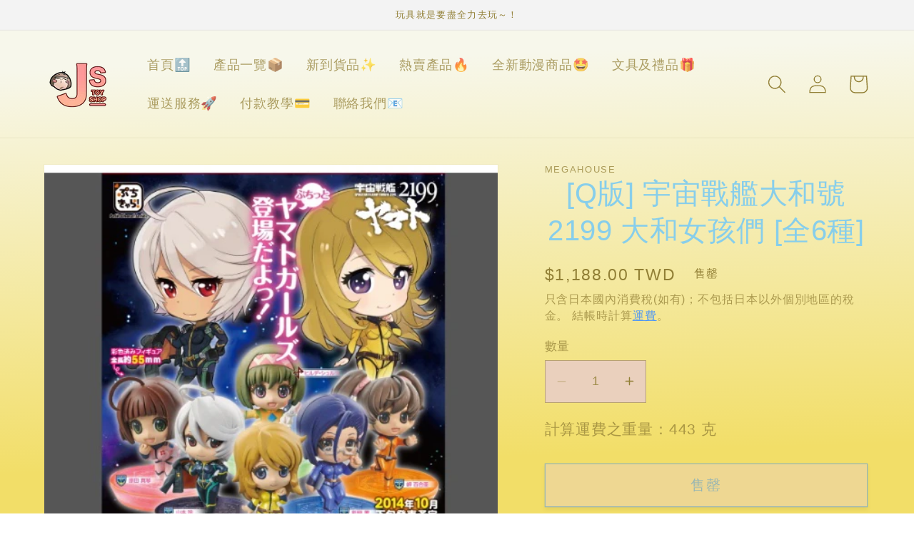

--- FILE ---
content_type: text/html; charset=utf-8
request_url: https://js-toyshop.com/zh-tw/products/q%E7%89%88-%E5%AE%87%E5%AE%99%E6%88%B0%E8%89%A6%E5%A4%A7%E5%92%8C%E8%99%9F2199-%E5%A4%A7%E5%92%8C%E5%A5%B3%E5%AD%A9%E5%80%91-%E5%85%A86%E7%A8%AE
body_size: 32020
content:
<!doctype html>
<html class="no-js" lang="zh-TW">
  <head>
 <!-- Google tag (gtag.js) -->
<script async src="https://www.googletagmanager.com/gtag/js?id=G-T1NHBTG06C"></script>
<script>
  window.dataLayer = window.dataLayer || [];
  function gtag(){dataLayer.push(arguments);}
  gtag('js', new Date());

  gtag('config', 'G-T1NHBTG06C');
</script>
<!-- Google Tag Manager -->
<script>(function(w,d,s,l,i){w[l]=w[l]||[];w[l].push({'gtm.start':
new Date().getTime(),event:'gtm.js'});var f=d.getElementsByTagName(s)[0],
j=d.createElement(s),dl=l!='dataLayer'?'&l='+l:'';j.async=true;j.src=
'https://www.googletagmanager.com/gtm.js?id='+i+dl;f.parentNode.insertBefore(j,f);
})(window,document,'script','dataLayer','GTM-PL4JXTC');</script>
<!-- End Google Tag Manager -->
    <meta charset="utf-8">
    <meta http-equiv="X-UA-Compatible" content="IE=edge">
    <meta name="viewport" content="width=device-width,initial-scale=1">
    <meta name="theme-color" content="">
    <link rel="canonical" href="https://js-toyshop.com/zh-tw/products/q%e7%89%88-%e5%ae%87%e5%ae%99%e6%88%b0%e8%89%a6%e5%a4%a7%e5%92%8c%e8%99%9f2199-%e5%a4%a7%e5%92%8c%e5%a5%b3%e5%ad%a9%e5%80%91-%e5%85%a86%e7%a8%ae">
    <link rel="preconnect" href="https://cdn.shopify.com" crossorigin><title>
      [Q版] 宇宙戰艦大和號2199 大和女孩們 [全6種]
 &ndash; JStoyshop</title>

    
      <meta name="description" content=" 。16.5cm x16cm x10.5cm 。產品官方網站">
    

    

<meta property="og:site_name" content="JStoyshop">
<meta property="og:url" content="https://js-toyshop.com/zh-tw/products/q%e7%89%88-%e5%ae%87%e5%ae%99%e6%88%b0%e8%89%a6%e5%a4%a7%e5%92%8c%e8%99%9f2199-%e5%a4%a7%e5%92%8c%e5%a5%b3%e5%ad%a9%e5%80%91-%e5%85%a86%e7%a8%ae">
<meta property="og:title" content="[Q版] 宇宙戰艦大和號2199 大和女孩們 [全6種]">
<meta property="og:type" content="product">
<meta property="og:description" content=" 。16.5cm x16cm x10.5cm 。產品官方網站"><meta property="og:image" content="http://js-toyshop.com/cdn/shop/products/s_11903_1.jpg?v=1679542627">
  <meta property="og:image:secure_url" content="https://js-toyshop.com/cdn/shop/products/s_11903_1.jpg?v=1679542627">
  <meta property="og:image:width" content="500">
  <meta property="og:image:height" content="500"><meta property="og:price:amount" content="1,188.00">
  <meta property="og:price:currency" content="TWD"><meta name="twitter:card" content="summary_large_image">
<meta name="twitter:title" content="[Q版] 宇宙戰艦大和號2199 大和女孩們 [全6種]">
<meta name="twitter:description" content=" 。16.5cm x16cm x10.5cm 。產品官方網站">


    <script src="//js-toyshop.com/cdn/shop/t/4/assets/constants.js?v=95358004781563950421680597874" defer="defer"></script>
    <script src="//js-toyshop.com/cdn/shop/t/4/assets/pubsub.js?v=2921868252632587581680597875" defer="defer"></script>
    <script src="//js-toyshop.com/cdn/shop/t/4/assets/global.js?v=127210358271191040921680597874" defer="defer"></script>
    <script>window.performance && window.performance.mark && window.performance.mark('shopify.content_for_header.start');</script><meta name="google-site-verification" content="tsGN5rbSsVl_iXlu53ZZ-jZR1FJusPDm_ad8oeUPj3A">
<meta id="shopify-digital-wallet" name="shopify-digital-wallet" content="/70883934500/digital_wallets/dialog">
<meta name="shopify-checkout-api-token" content="96d2b697228469007a105c507365364e">
<meta id="in-context-paypal-metadata" data-shop-id="70883934500" data-venmo-supported="false" data-environment="production" data-locale="en_US" data-paypal-v4="true" data-currency="TWD">
<link rel="alternate" hreflang="x-default" href="https://js-toyshop.com/products/q%E7%89%88-%E5%AE%87%E5%AE%99%E6%88%B0%E8%89%A6%E5%A4%A7%E5%92%8C%E8%99%9F2199-%E5%A4%A7%E5%92%8C%E5%A5%B3%E5%AD%A9%E5%80%91-%E5%85%A86%E7%A8%AE">
<link rel="alternate" hreflang="ja" href="https://js-toyshop.com/products/q%E7%89%88-%E5%AE%87%E5%AE%99%E6%88%B0%E8%89%A6%E5%A4%A7%E5%92%8C%E8%99%9F2199-%E5%A4%A7%E5%92%8C%E5%A5%B3%E5%AD%A9%E5%80%91-%E5%85%A86%E7%A8%AE">
<link rel="alternate" hreflang="en" href="https://js-toyshop.com/en/products/q%E7%89%88-%E5%AE%87%E5%AE%99%E6%88%B0%E8%89%A6%E5%A4%A7%E5%92%8C%E8%99%9F2199-%E5%A4%A7%E5%92%8C%E5%A5%B3%E5%AD%A9%E5%80%91-%E5%85%A86%E7%A8%AE">
<link rel="alternate" hreflang="zh-Hant-HK" href="https://js-toyshop.com/zh-hk/products/q%E7%89%88-%E5%AE%87%E5%AE%99%E6%88%B0%E8%89%A6%E5%A4%A7%E5%92%8C%E8%99%9F2199-%E5%A4%A7%E5%92%8C%E5%A5%B3%E5%AD%A9%E5%80%91-%E5%85%A86%E7%A8%AE">
<link rel="alternate" hreflang="en-HK" href="https://js-toyshop.com/en-hk/products/q%E7%89%88-%E5%AE%87%E5%AE%99%E6%88%B0%E8%89%A6%E5%A4%A7%E5%92%8C%E8%99%9F2199-%E5%A4%A7%E5%92%8C%E5%A5%B3%E5%AD%A9%E5%80%91-%E5%85%A86%E7%A8%AE">
<link rel="alternate" hreflang="zh-Hant-TW" href="https://js-toyshop.com/zh-tw/products/q%E7%89%88-%E5%AE%87%E5%AE%99%E6%88%B0%E8%89%A6%E5%A4%A7%E5%92%8C%E8%99%9F2199-%E5%A4%A7%E5%92%8C%E5%A5%B3%E5%AD%A9%E5%80%91-%E5%85%A86%E7%A8%AE">
<link rel="alternate" hreflang="en-TW" href="https://js-toyshop.com/en-tw/products/q%E7%89%88-%E5%AE%87%E5%AE%99%E6%88%B0%E8%89%A6%E5%A4%A7%E5%92%8C%E8%99%9F2199-%E5%A4%A7%E5%92%8C%E5%A5%B3%E5%AD%A9%E5%80%91-%E5%85%A86%E7%A8%AE">
<link rel="alternate" hreflang="zh-Hant-MO" href="https://js-toyshop.com/zh-mo/products/q%E7%89%88-%E5%AE%87%E5%AE%99%E6%88%B0%E8%89%A6%E5%A4%A7%E5%92%8C%E8%99%9F2199-%E5%A4%A7%E5%92%8C%E5%A5%B3%E5%AD%A9%E5%80%91-%E5%85%A86%E7%A8%AE">
<link rel="alternate" hreflang="en-SG" href="https://js-toyshop.com/en-sg/products/q%E7%89%88-%E5%AE%87%E5%AE%99%E6%88%B0%E8%89%A6%E5%A4%A7%E5%92%8C%E8%99%9F2199-%E5%A4%A7%E5%92%8C%E5%A5%B3%E5%AD%A9%E5%80%91-%E5%85%A86%E7%A8%AE">
<link rel="alternate" hreflang="zh-Hant-SG" href="https://js-toyshop.com/zh-sg/products/q%E7%89%88-%E5%AE%87%E5%AE%99%E6%88%B0%E8%89%A6%E5%A4%A7%E5%92%8C%E8%99%9F2199-%E5%A4%A7%E5%92%8C%E5%A5%B3%E5%AD%A9%E5%80%91-%E5%85%A86%E7%A8%AE">
<link rel="alternate" hreflang="en-MY" href="https://js-toyshop.com/en-my/products/q%E7%89%88-%E5%AE%87%E5%AE%99%E6%88%B0%E8%89%A6%E5%A4%A7%E5%92%8C%E8%99%9F2199-%E5%A4%A7%E5%92%8C%E5%A5%B3%E5%AD%A9%E5%80%91-%E5%85%A86%E7%A8%AE">
<link rel="alternate" hreflang="zh-Hant-MY" href="https://js-toyshop.com/zh-my/products/q%E7%89%88-%E5%AE%87%E5%AE%99%E6%88%B0%E8%89%A6%E5%A4%A7%E5%92%8C%E8%99%9F2199-%E5%A4%A7%E5%92%8C%E5%A5%B3%E5%AD%A9%E5%80%91-%E5%85%A86%E7%A8%AE">
<link rel="alternate" hreflang="en-TH" href="https://js-toyshop.com/en-th/products/q%E7%89%88-%E5%AE%87%E5%AE%99%E6%88%B0%E8%89%A6%E5%A4%A7%E5%92%8C%E8%99%9F2199-%E5%A4%A7%E5%92%8C%E5%A5%B3%E5%AD%A9%E5%80%91-%E5%85%A86%E7%A8%AE">
<link rel="alternate" hreflang="zh-Hant-TH" href="https://js-toyshop.com/zh-th/products/q%E7%89%88-%E5%AE%87%E5%AE%99%E6%88%B0%E8%89%A6%E5%A4%A7%E5%92%8C%E8%99%9F2199-%E5%A4%A7%E5%92%8C%E5%A5%B3%E5%AD%A9%E5%80%91-%E5%85%A86%E7%A8%AE">
<link rel="alternate" hreflang="en-GB" href="https://js-toyshop.com/en-gb/products/q%E7%89%88-%E5%AE%87%E5%AE%99%E6%88%B0%E8%89%A6%E5%A4%A7%E5%92%8C%E8%99%9F2199-%E5%A4%A7%E5%92%8C%E5%A5%B3%E5%AD%A9%E5%80%91-%E5%85%A86%E7%A8%AE">
<link rel="alternate" hreflang="zh-Hant-GB" href="https://js-toyshop.com/zh-gb/products/q%E7%89%88-%E5%AE%87%E5%AE%99%E6%88%B0%E8%89%A6%E5%A4%A7%E5%92%8C%E8%99%9F2199-%E5%A4%A7%E5%92%8C%E5%A5%B3%E5%AD%A9%E5%80%91-%E5%85%A86%E7%A8%AE">
<link rel="alternate" type="application/json+oembed" href="https://js-toyshop.com/zh-tw/products/q%e7%89%88-%e5%ae%87%e5%ae%99%e6%88%b0%e8%89%a6%e5%a4%a7%e5%92%8c%e8%99%9f2199-%e5%a4%a7%e5%92%8c%e5%a5%b3%e5%ad%a9%e5%80%91-%e5%85%a86%e7%a8%ae.oembed">
<script async="async" src="/checkouts/internal/preloads.js?locale=zh-TW"></script>
<link rel="preconnect" href="https://shop.app" crossorigin="anonymous">
<script async="async" src="https://shop.app/checkouts/internal/preloads.js?locale=zh-TW&shop_id=70883934500" crossorigin="anonymous"></script>
<script id="apple-pay-shop-capabilities" type="application/json">{"shopId":70883934500,"countryCode":"JP","currencyCode":"TWD","merchantCapabilities":["supports3DS"],"merchantId":"gid:\/\/shopify\/Shop\/70883934500","merchantName":"JStoyshop","requiredBillingContactFields":["postalAddress","email"],"requiredShippingContactFields":["postalAddress","email"],"shippingType":"shipping","supportedNetworks":["visa","masterCard","jcb","discover"],"total":{"type":"pending","label":"JStoyshop","amount":"1.00"},"shopifyPaymentsEnabled":true,"supportsSubscriptions":true}</script>
<script id="shopify-features" type="application/json">{"accessToken":"96d2b697228469007a105c507365364e","betas":["rich-media-storefront-analytics"],"domain":"js-toyshop.com","predictiveSearch":false,"shopId":70883934500,"locale":"zh-tw"}</script>
<script>var Shopify = Shopify || {};
Shopify.shop = "js-toyshop.myshopify.com";
Shopify.locale = "zh-TW";
Shopify.currency = {"active":"TWD","rate":"0.22"};
Shopify.country = "TW";
Shopify.theme = {"name":"更新 Dawn (V9.0.0 with GA4)","id":146574377252,"schema_name":"Dawn","schema_version":"9.0.0","theme_store_id":887,"role":"main"};
Shopify.theme.handle = "null";
Shopify.theme.style = {"id":null,"handle":null};
Shopify.cdnHost = "js-toyshop.com/cdn";
Shopify.routes = Shopify.routes || {};
Shopify.routes.root = "/zh-tw/";</script>
<script type="module">!function(o){(o.Shopify=o.Shopify||{}).modules=!0}(window);</script>
<script>!function(o){function n(){var o=[];function n(){o.push(Array.prototype.slice.apply(arguments))}return n.q=o,n}var t=o.Shopify=o.Shopify||{};t.loadFeatures=n(),t.autoloadFeatures=n()}(window);</script>
<script>
  window.ShopifyPay = window.ShopifyPay || {};
  window.ShopifyPay.apiHost = "shop.app\/pay";
  window.ShopifyPay.redirectState = null;
</script>
<script id="shop-js-analytics" type="application/json">{"pageType":"product"}</script>
<script defer="defer" async type="module" src="//js-toyshop.com/cdn/shopifycloud/shop-js/modules/v2/client.init-shop-cart-sync_D9dVssWa.zh-TW.esm.js"></script>
<script defer="defer" async type="module" src="//js-toyshop.com/cdn/shopifycloud/shop-js/modules/v2/chunk.common_OJXd8nZT.esm.js"></script>
<script type="module">
  await import("//js-toyshop.com/cdn/shopifycloud/shop-js/modules/v2/client.init-shop-cart-sync_D9dVssWa.zh-TW.esm.js");
await import("//js-toyshop.com/cdn/shopifycloud/shop-js/modules/v2/chunk.common_OJXd8nZT.esm.js");

  window.Shopify.SignInWithShop?.initShopCartSync?.({"fedCMEnabled":true,"windoidEnabled":true});

</script>
<script>
  window.Shopify = window.Shopify || {};
  if (!window.Shopify.featureAssets) window.Shopify.featureAssets = {};
  window.Shopify.featureAssets['shop-js'] = {"shop-cart-sync":["modules/v2/client.shop-cart-sync_DZfzH39x.zh-TW.esm.js","modules/v2/chunk.common_OJXd8nZT.esm.js"],"init-fed-cm":["modules/v2/client.init-fed-cm_DodsQcqe.zh-TW.esm.js","modules/v2/chunk.common_OJXd8nZT.esm.js"],"shop-button":["modules/v2/client.shop-button_D-iwf52C.zh-TW.esm.js","modules/v2/chunk.common_OJXd8nZT.esm.js"],"shop-cash-offers":["modules/v2/client.shop-cash-offers_Cyil_cDS.zh-TW.esm.js","modules/v2/chunk.common_OJXd8nZT.esm.js","modules/v2/chunk.modal_C5bQInl2.esm.js"],"init-windoid":["modules/v2/client.init-windoid_DkY0Nl5K.zh-TW.esm.js","modules/v2/chunk.common_OJXd8nZT.esm.js"],"shop-toast-manager":["modules/v2/client.shop-toast-manager_qlvfhAv_.zh-TW.esm.js","modules/v2/chunk.common_OJXd8nZT.esm.js"],"init-shop-email-lookup-coordinator":["modules/v2/client.init-shop-email-lookup-coordinator_BBzHOrgE.zh-TW.esm.js","modules/v2/chunk.common_OJXd8nZT.esm.js"],"init-shop-cart-sync":["modules/v2/client.init-shop-cart-sync_D9dVssWa.zh-TW.esm.js","modules/v2/chunk.common_OJXd8nZT.esm.js"],"avatar":["modules/v2/client.avatar_BTnouDA3.zh-TW.esm.js"],"pay-button":["modules/v2/client.pay-button_DtE7E5DC.zh-TW.esm.js","modules/v2/chunk.common_OJXd8nZT.esm.js"],"init-customer-accounts":["modules/v2/client.init-customer-accounts_D9Hj9SCP.zh-TW.esm.js","modules/v2/client.shop-login-button_BjvtuwE0.zh-TW.esm.js","modules/v2/chunk.common_OJXd8nZT.esm.js","modules/v2/chunk.modal_C5bQInl2.esm.js"],"init-shop-for-new-customer-accounts":["modules/v2/client.init-shop-for-new-customer-accounts_D4_GLl3m.zh-TW.esm.js","modules/v2/client.shop-login-button_BjvtuwE0.zh-TW.esm.js","modules/v2/chunk.common_OJXd8nZT.esm.js","modules/v2/chunk.modal_C5bQInl2.esm.js"],"shop-login-button":["modules/v2/client.shop-login-button_BjvtuwE0.zh-TW.esm.js","modules/v2/chunk.common_OJXd8nZT.esm.js","modules/v2/chunk.modal_C5bQInl2.esm.js"],"init-customer-accounts-sign-up":["modules/v2/client.init-customer-accounts-sign-up_CUqsN-zj.zh-TW.esm.js","modules/v2/client.shop-login-button_BjvtuwE0.zh-TW.esm.js","modules/v2/chunk.common_OJXd8nZT.esm.js","modules/v2/chunk.modal_C5bQInl2.esm.js"],"shop-follow-button":["modules/v2/client.shop-follow-button_CzBEmefI.zh-TW.esm.js","modules/v2/chunk.common_OJXd8nZT.esm.js","modules/v2/chunk.modal_C5bQInl2.esm.js"],"checkout-modal":["modules/v2/client.checkout-modal_BEGRqLz2.zh-TW.esm.js","modules/v2/chunk.common_OJXd8nZT.esm.js","modules/v2/chunk.modal_C5bQInl2.esm.js"],"lead-capture":["modules/v2/client.lead-capture_BKHeCid9.zh-TW.esm.js","modules/v2/chunk.common_OJXd8nZT.esm.js","modules/v2/chunk.modal_C5bQInl2.esm.js"],"shop-login":["modules/v2/client.shop-login_ChuzUg_t.zh-TW.esm.js","modules/v2/chunk.common_OJXd8nZT.esm.js","modules/v2/chunk.modal_C5bQInl2.esm.js"],"payment-terms":["modules/v2/client.payment-terms_KQRU5lPA.zh-TW.esm.js","modules/v2/chunk.common_OJXd8nZT.esm.js","modules/v2/chunk.modal_C5bQInl2.esm.js"]};
</script>
<script id="__st">var __st={"a":70883934500,"offset":32400,"reqid":"f7afbbf1-4cb4-4353-b51c-a6a4b9c53733-1768741389","pageurl":"js-toyshop.com\/zh-tw\/products\/q%E7%89%88-%E5%AE%87%E5%AE%99%E6%88%B0%E8%89%A6%E5%A4%A7%E5%92%8C%E8%99%9F2199-%E5%A4%A7%E5%92%8C%E5%A5%B3%E5%AD%A9%E5%80%91-%E5%85%A86%E7%A8%AE","u":"502ba2671989","p":"product","rtyp":"product","rid":8224274481444};</script>
<script>window.ShopifyPaypalV4VisibilityTracking = true;</script>
<script id="captcha-bootstrap">!function(){'use strict';const t='contact',e='account',n='new_comment',o=[[t,t],['blogs',n],['comments',n],[t,'customer']],c=[[e,'customer_login'],[e,'guest_login'],[e,'recover_customer_password'],[e,'create_customer']],r=t=>t.map((([t,e])=>`form[action*='/${t}']:not([data-nocaptcha='true']) input[name='form_type'][value='${e}']`)).join(','),a=t=>()=>t?[...document.querySelectorAll(t)].map((t=>t.form)):[];function s(){const t=[...o],e=r(t);return a(e)}const i='password',u='form_key',d=['recaptcha-v3-token','g-recaptcha-response','h-captcha-response',i],f=()=>{try{return window.sessionStorage}catch{return}},m='__shopify_v',_=t=>t.elements[u];function p(t,e,n=!1){try{const o=window.sessionStorage,c=JSON.parse(o.getItem(e)),{data:r}=function(t){const{data:e,action:n}=t;return t[m]||n?{data:e,action:n}:{data:t,action:n}}(c);for(const[e,n]of Object.entries(r))t.elements[e]&&(t.elements[e].value=n);n&&o.removeItem(e)}catch(o){console.error('form repopulation failed',{error:o})}}const l='form_type',E='cptcha';function T(t){t.dataset[E]=!0}const w=window,h=w.document,L='Shopify',v='ce_forms',y='captcha';let A=!1;((t,e)=>{const n=(g='f06e6c50-85a8-45c8-87d0-21a2b65856fe',I='https://cdn.shopify.com/shopifycloud/storefront-forms-hcaptcha/ce_storefront_forms_captcha_hcaptcha.v1.5.2.iife.js',D={infoText:'已受到 hCaptcha 保護',privacyText:'隱私',termsText:'條款'},(t,e,n)=>{const o=w[L][v],c=o.bindForm;if(c)return c(t,g,e,D).then(n);var r;o.q.push([[t,g,e,D],n]),r=I,A||(h.body.append(Object.assign(h.createElement('script'),{id:'captcha-provider',async:!0,src:r})),A=!0)});var g,I,D;w[L]=w[L]||{},w[L][v]=w[L][v]||{},w[L][v].q=[],w[L][y]=w[L][y]||{},w[L][y].protect=function(t,e){n(t,void 0,e),T(t)},Object.freeze(w[L][y]),function(t,e,n,w,h,L){const[v,y,A,g]=function(t,e,n){const i=e?o:[],u=t?c:[],d=[...i,...u],f=r(d),m=r(i),_=r(d.filter((([t,e])=>n.includes(e))));return[a(f),a(m),a(_),s()]}(w,h,L),I=t=>{const e=t.target;return e instanceof HTMLFormElement?e:e&&e.form},D=t=>v().includes(t);t.addEventListener('submit',(t=>{const e=I(t);if(!e)return;const n=D(e)&&!e.dataset.hcaptchaBound&&!e.dataset.recaptchaBound,o=_(e),c=g().includes(e)&&(!o||!o.value);(n||c)&&t.preventDefault(),c&&!n&&(function(t){try{if(!f())return;!function(t){const e=f();if(!e)return;const n=_(t);if(!n)return;const o=n.value;o&&e.removeItem(o)}(t);const e=Array.from(Array(32),(()=>Math.random().toString(36)[2])).join('');!function(t,e){_(t)||t.append(Object.assign(document.createElement('input'),{type:'hidden',name:u})),t.elements[u].value=e}(t,e),function(t,e){const n=f();if(!n)return;const o=[...t.querySelectorAll(`input[type='${i}']`)].map((({name:t})=>t)),c=[...d,...o],r={};for(const[a,s]of new FormData(t).entries())c.includes(a)||(r[a]=s);n.setItem(e,JSON.stringify({[m]:1,action:t.action,data:r}))}(t,e)}catch(e){console.error('failed to persist form',e)}}(e),e.submit())}));const S=(t,e)=>{t&&!t.dataset[E]&&(n(t,e.some((e=>e===t))),T(t))};for(const o of['focusin','change'])t.addEventListener(o,(t=>{const e=I(t);D(e)&&S(e,y())}));const B=e.get('form_key'),M=e.get(l),P=B&&M;t.addEventListener('DOMContentLoaded',(()=>{const t=y();if(P)for(const e of t)e.elements[l].value===M&&p(e,B);[...new Set([...A(),...v().filter((t=>'true'===t.dataset.shopifyCaptcha))])].forEach((e=>S(e,t)))}))}(h,new URLSearchParams(w.location.search),n,t,e,['guest_login'])})(!0,!0)}();</script>
<script integrity="sha256-4kQ18oKyAcykRKYeNunJcIwy7WH5gtpwJnB7kiuLZ1E=" data-source-attribution="shopify.loadfeatures" defer="defer" src="//js-toyshop.com/cdn/shopifycloud/storefront/assets/storefront/load_feature-a0a9edcb.js" crossorigin="anonymous"></script>
<script crossorigin="anonymous" defer="defer" src="//js-toyshop.com/cdn/shopifycloud/storefront/assets/shopify_pay/storefront-65b4c6d7.js?v=20250812"></script>
<script data-source-attribution="shopify.dynamic_checkout.dynamic.init">var Shopify=Shopify||{};Shopify.PaymentButton=Shopify.PaymentButton||{isStorefrontPortableWallets:!0,init:function(){window.Shopify.PaymentButton.init=function(){};var t=document.createElement("script");t.src="https://js-toyshop.com/cdn/shopifycloud/portable-wallets/latest/portable-wallets.zh-tw.js",t.type="module",document.head.appendChild(t)}};
</script>
<script data-source-attribution="shopify.dynamic_checkout.buyer_consent">
  function portableWalletsHideBuyerConsent(e){var t=document.getElementById("shopify-buyer-consent"),n=document.getElementById("shopify-subscription-policy-button");t&&n&&(t.classList.add("hidden"),t.setAttribute("aria-hidden","true"),n.removeEventListener("click",e))}function portableWalletsShowBuyerConsent(e){var t=document.getElementById("shopify-buyer-consent"),n=document.getElementById("shopify-subscription-policy-button");t&&n&&(t.classList.remove("hidden"),t.removeAttribute("aria-hidden"),n.addEventListener("click",e))}window.Shopify?.PaymentButton&&(window.Shopify.PaymentButton.hideBuyerConsent=portableWalletsHideBuyerConsent,window.Shopify.PaymentButton.showBuyerConsent=portableWalletsShowBuyerConsent);
</script>
<script>
  function portableWalletsCleanup(e){e&&e.src&&console.error("Failed to load portable wallets script "+e.src);var t=document.querySelectorAll("shopify-accelerated-checkout .shopify-payment-button__skeleton, shopify-accelerated-checkout-cart .wallet-cart-button__skeleton"),e=document.getElementById("shopify-buyer-consent");for(let e=0;e<t.length;e++)t[e].remove();e&&e.remove()}function portableWalletsNotLoadedAsModule(e){e instanceof ErrorEvent&&"string"==typeof e.message&&e.message.includes("import.meta")&&"string"==typeof e.filename&&e.filename.includes("portable-wallets")&&(window.removeEventListener("error",portableWalletsNotLoadedAsModule),window.Shopify.PaymentButton.failedToLoad=e,"loading"===document.readyState?document.addEventListener("DOMContentLoaded",window.Shopify.PaymentButton.init):window.Shopify.PaymentButton.init())}window.addEventListener("error",portableWalletsNotLoadedAsModule);
</script>

<script type="module" src="https://js-toyshop.com/cdn/shopifycloud/portable-wallets/latest/portable-wallets.zh-tw.js" onError="portableWalletsCleanup(this)" crossorigin="anonymous"></script>
<script nomodule>
  document.addEventListener("DOMContentLoaded", portableWalletsCleanup);
</script>

<link id="shopify-accelerated-checkout-styles" rel="stylesheet" media="screen" href="https://js-toyshop.com/cdn/shopifycloud/portable-wallets/latest/accelerated-checkout-backwards-compat.css" crossorigin="anonymous">
<style id="shopify-accelerated-checkout-cart">
        #shopify-buyer-consent {
  margin-top: 1em;
  display: inline-block;
  width: 100%;
}

#shopify-buyer-consent.hidden {
  display: none;
}

#shopify-subscription-policy-button {
  background: none;
  border: none;
  padding: 0;
  text-decoration: underline;
  font-size: inherit;
  cursor: pointer;
}

#shopify-subscription-policy-button::before {
  box-shadow: none;
}

      </style>
<script id="sections-script" data-sections="header" defer="defer" src="//js-toyshop.com/cdn/shop/t/4/compiled_assets/scripts.js?v=367"></script>
<script>window.performance && window.performance.mark && window.performance.mark('shopify.content_for_header.end');</script>


    <style data-shopify>
      
      
      
      
      

      :root {
        --font-body-family: "system_ui", -apple-system, 'Segoe UI', Roboto, 'Helvetica Neue', 'Noto Sans', 'Liberation Sans', Arial, sans-serif, 'Apple Color Emoji', 'Segoe UI Emoji', 'Segoe UI Symbol', 'Noto Color Emoji';
        --font-body-style: normal;
        --font-body-weight: 400;
        --font-body-weight-bold: 700;

        --font-heading-family: "system_ui", -apple-system, 'Segoe UI', Roboto, 'Helvetica Neue', 'Noto Sans', 'Liberation Sans', Arial, sans-serif, 'Apple Color Emoji', 'Segoe UI Emoji', 'Segoe UI Symbol', 'Noto Color Emoji';
        --font-heading-style: normal;
        --font-heading-weight: 400;

        --font-body-scale: 1.3;
        --font-heading-scale: 0.7692307692307693;

        --color-base-text: 145, 127, 53;
        --color-shadow: 145, 127, 53;
        --color-base-background-1: 234, 208, 189;
        --color-base-background-2: 243, 243, 243;
        --color-base-solid-button-labels: 159, 139, 55;
        --color-base-outline-button-labels: 63, 143, 253;
        --color-base-accent-1: 239, 198, 167;
        --color-base-accent-2: 202, 255, 0;
        --payment-terms-background-color: #ead0bd;

        --gradient-base-background-1: linear-gradient(178deg, rgba(247, 247, 235, 1) 13%, rgba(242, 222, 104, 1) 87%);
        --gradient-base-background-2: #f3f3f3;
        --gradient-base-accent-1: linear-gradient(89deg, rgba(219, 149, 250, 1) 7%, rgba(148, 88, 255, 1) 94%);
        --gradient-base-accent-2: radial-gradient(rgba(255, 154, 98, 1), rgba(255, 204, 75, 1) 100%);

        --media-padding: px;
        --media-border-opacity: 0.05;
        --media-border-width: 1px;
        --media-radius: 0px;
        --media-shadow-opacity: 0.0;
        --media-shadow-horizontal-offset: 0px;
        --media-shadow-vertical-offset: 4px;
        --media-shadow-blur-radius: 5px;
        --media-shadow-visible: 0;

        --page-width: 100rem;
        --page-width-margin: 0rem;

        --product-card-image-padding: 0.0rem;
        --product-card-corner-radius: 0.0rem;
        --product-card-text-alignment: left;
        --product-card-border-width: 0.0rem;
        --product-card-border-opacity: 0.1;
        --product-card-shadow-opacity: 0.0;
        --product-card-shadow-visible: 0;
        --product-card-shadow-horizontal-offset: 0.0rem;
        --product-card-shadow-vertical-offset: 0.4rem;
        --product-card-shadow-blur-radius: 0.5rem;

        --collection-card-image-padding: 0.0rem;
        --collection-card-corner-radius: 1.0rem;
        --collection-card-text-alignment: left;
        --collection-card-border-width: 1.0rem;
        --collection-card-border-opacity: 0.1;
        --collection-card-shadow-opacity: 0.0;
        --collection-card-shadow-visible: 0;
        --collection-card-shadow-horizontal-offset: 0.0rem;
        --collection-card-shadow-vertical-offset: 0.4rem;
        --collection-card-shadow-blur-radius: 0.5rem;

        --blog-card-image-padding: 0.0rem;
        --blog-card-corner-radius: 0.0rem;
        --blog-card-text-alignment: left;
        --blog-card-border-width: 0.0rem;
        --blog-card-border-opacity: 0.1;
        --blog-card-shadow-opacity: 0.0;
        --blog-card-shadow-visible: 0;
        --blog-card-shadow-horizontal-offset: 0.0rem;
        --blog-card-shadow-vertical-offset: 0.4rem;
        --blog-card-shadow-blur-radius: 0.5rem;

        --badge-corner-radius: 4.0rem;

        --popup-border-width: 1px;
        --popup-border-opacity: 0.1;
        --popup-corner-radius: 0px;
        --popup-shadow-opacity: 0.0;
        --popup-shadow-horizontal-offset: 0px;
        --popup-shadow-vertical-offset: 4px;
        --popup-shadow-blur-radius: 5px;

        --drawer-border-width: 1px;
        --drawer-border-opacity: 0.1;
        --drawer-shadow-opacity: 0.0;
        --drawer-shadow-horizontal-offset: 0px;
        --drawer-shadow-vertical-offset: 4px;
        --drawer-shadow-blur-radius: 5px;

        --spacing-sections-desktop: 8px;
        --spacing-sections-mobile: 8px;

        --grid-desktop-vertical-spacing: 8px;
        --grid-desktop-horizontal-spacing: 8px;
        --grid-mobile-vertical-spacing: 4px;
        --grid-mobile-horizontal-spacing: 4px;

        --text-boxes-border-opacity: 0.1;
        --text-boxes-border-width: 0px;
        --text-boxes-radius: 0px;
        --text-boxes-shadow-opacity: 0.0;
        --text-boxes-shadow-visible: 0;
        --text-boxes-shadow-horizontal-offset: 0px;
        --text-boxes-shadow-vertical-offset: 4px;
        --text-boxes-shadow-blur-radius: 5px;

        --buttons-radius: 0px;
        --buttons-radius-outset: 0px;
        --buttons-border-width: 1px;
        --buttons-border-opacity: 1.0;
        --buttons-shadow-opacity: 0.25;
        --buttons-shadow-visible: 1;
        --buttons-shadow-horizontal-offset: 0px;
        --buttons-shadow-vertical-offset: 4px;
        --buttons-shadow-blur-radius: 5px;
        --buttons-border-offset: 0.3px;

        --inputs-radius: 0px;
        --inputs-border-width: 1px;
        --inputs-border-opacity: 0.55;
        --inputs-shadow-opacity: 0.0;
        --inputs-shadow-horizontal-offset: 0px;
        --inputs-margin-offset: 0px;
        --inputs-shadow-vertical-offset: 4px;
        --inputs-shadow-blur-radius: 5px;
        --inputs-radius-outset: 0px;

        --variant-pills-radius: 40px;
        --variant-pills-border-width: 1px;
        --variant-pills-border-opacity: 0.55;
        --variant-pills-shadow-opacity: 0.0;
        --variant-pills-shadow-horizontal-offset: 0px;
        --variant-pills-shadow-vertical-offset: 4px;
        --variant-pills-shadow-blur-radius: 5px;
      }

      *,
      *::before,
      *::after {
        box-sizing: inherit;
      }

      html {
        box-sizing: border-box;
        font-size: calc(var(--font-body-scale) * 62.5%);
        height: 100%;
      }

      body {
        display: grid;
        grid-template-rows: auto auto 1fr auto;
        grid-template-columns: 100%;
        min-height: 100%;
        margin: 0;
        font-size: 1.5rem;
        letter-spacing: 0.06rem;
        line-height: calc(1 + 0.8 / var(--font-body-scale));
        font-family: var(--font-body-family);
        font-style: var(--font-body-style);
        font-weight: var(--font-body-weight);
      }

      @media screen and (min-width: 750px) {
        body {
          font-size: 1.6rem;
        }
      }
    </style>

    <link href="//js-toyshop.com/cdn/shop/t/4/assets/base.css?v=140624990073879848751680597873" rel="stylesheet" type="text/css" media="all" />
<link rel="stylesheet" href="//js-toyshop.com/cdn/shop/t/4/assets/component-predictive-search.css?v=85913294783299393391680597874" media="print" onload="this.media='all'"><script>document.documentElement.className = document.documentElement.className.replace('no-js', 'js');
    if (Shopify.designMode) {
      document.documentElement.classList.add('shopify-design-mode');
    }
    </script>
  <script src="https://cdn.shopify.com/extensions/4b7a4b6d-f7c0-4544-afc6-cd51b8019571/free-notification-bar-messages-1/assets/magical-messages.js" type="text/javascript" defer="defer"></script>
<link href="https://cdn.shopify.com/extensions/4b7a4b6d-f7c0-4544-afc6-cd51b8019571/free-notification-bar-messages-1/assets/magical-messages.css" rel="stylesheet" type="text/css" media="all">
<link href="https://monorail-edge.shopifysvc.com" rel="dns-prefetch">
<script>(function(){if ("sendBeacon" in navigator && "performance" in window) {try {var session_token_from_headers = performance.getEntriesByType('navigation')[0].serverTiming.find(x => x.name == '_s').description;} catch {var session_token_from_headers = undefined;}var session_cookie_matches = document.cookie.match(/_shopify_s=([^;]*)/);var session_token_from_cookie = session_cookie_matches && session_cookie_matches.length === 2 ? session_cookie_matches[1] : "";var session_token = session_token_from_headers || session_token_from_cookie || "";function handle_abandonment_event(e) {var entries = performance.getEntries().filter(function(entry) {return /monorail-edge.shopifysvc.com/.test(entry.name);});if (!window.abandonment_tracked && entries.length === 0) {window.abandonment_tracked = true;var currentMs = Date.now();var navigation_start = performance.timing.navigationStart;var payload = {shop_id: 70883934500,url: window.location.href,navigation_start,duration: currentMs - navigation_start,session_token,page_type: "product"};window.navigator.sendBeacon("https://monorail-edge.shopifysvc.com/v1/produce", JSON.stringify({schema_id: "online_store_buyer_site_abandonment/1.1",payload: payload,metadata: {event_created_at_ms: currentMs,event_sent_at_ms: currentMs}}));}}window.addEventListener('pagehide', handle_abandonment_event);}}());</script>
<script id="web-pixels-manager-setup">(function e(e,d,r,n,o){if(void 0===o&&(o={}),!Boolean(null===(a=null===(i=window.Shopify)||void 0===i?void 0:i.analytics)||void 0===a?void 0:a.replayQueue)){var i,a;window.Shopify=window.Shopify||{};var t=window.Shopify;t.analytics=t.analytics||{};var s=t.analytics;s.replayQueue=[],s.publish=function(e,d,r){return s.replayQueue.push([e,d,r]),!0};try{self.performance.mark("wpm:start")}catch(e){}var l=function(){var e={modern:/Edge?\/(1{2}[4-9]|1[2-9]\d|[2-9]\d{2}|\d{4,})\.\d+(\.\d+|)|Firefox\/(1{2}[4-9]|1[2-9]\d|[2-9]\d{2}|\d{4,})\.\d+(\.\d+|)|Chrom(ium|e)\/(9{2}|\d{3,})\.\d+(\.\d+|)|(Maci|X1{2}).+ Version\/(15\.\d+|(1[6-9]|[2-9]\d|\d{3,})\.\d+)([,.]\d+|)( \(\w+\)|)( Mobile\/\w+|) Safari\/|Chrome.+OPR\/(9{2}|\d{3,})\.\d+\.\d+|(CPU[ +]OS|iPhone[ +]OS|CPU[ +]iPhone|CPU IPhone OS|CPU iPad OS)[ +]+(15[._]\d+|(1[6-9]|[2-9]\d|\d{3,})[._]\d+)([._]\d+|)|Android:?[ /-](13[3-9]|1[4-9]\d|[2-9]\d{2}|\d{4,})(\.\d+|)(\.\d+|)|Android.+Firefox\/(13[5-9]|1[4-9]\d|[2-9]\d{2}|\d{4,})\.\d+(\.\d+|)|Android.+Chrom(ium|e)\/(13[3-9]|1[4-9]\d|[2-9]\d{2}|\d{4,})\.\d+(\.\d+|)|SamsungBrowser\/([2-9]\d|\d{3,})\.\d+/,legacy:/Edge?\/(1[6-9]|[2-9]\d|\d{3,})\.\d+(\.\d+|)|Firefox\/(5[4-9]|[6-9]\d|\d{3,})\.\d+(\.\d+|)|Chrom(ium|e)\/(5[1-9]|[6-9]\d|\d{3,})\.\d+(\.\d+|)([\d.]+$|.*Safari\/(?![\d.]+ Edge\/[\d.]+$))|(Maci|X1{2}).+ Version\/(10\.\d+|(1[1-9]|[2-9]\d|\d{3,})\.\d+)([,.]\d+|)( \(\w+\)|)( Mobile\/\w+|) Safari\/|Chrome.+OPR\/(3[89]|[4-9]\d|\d{3,})\.\d+\.\d+|(CPU[ +]OS|iPhone[ +]OS|CPU[ +]iPhone|CPU IPhone OS|CPU iPad OS)[ +]+(10[._]\d+|(1[1-9]|[2-9]\d|\d{3,})[._]\d+)([._]\d+|)|Android:?[ /-](13[3-9]|1[4-9]\d|[2-9]\d{2}|\d{4,})(\.\d+|)(\.\d+|)|Mobile Safari.+OPR\/([89]\d|\d{3,})\.\d+\.\d+|Android.+Firefox\/(13[5-9]|1[4-9]\d|[2-9]\d{2}|\d{4,})\.\d+(\.\d+|)|Android.+Chrom(ium|e)\/(13[3-9]|1[4-9]\d|[2-9]\d{2}|\d{4,})\.\d+(\.\d+|)|Android.+(UC? ?Browser|UCWEB|U3)[ /]?(15\.([5-9]|\d{2,})|(1[6-9]|[2-9]\d|\d{3,})\.\d+)\.\d+|SamsungBrowser\/(5\.\d+|([6-9]|\d{2,})\.\d+)|Android.+MQ{2}Browser\/(14(\.(9|\d{2,})|)|(1[5-9]|[2-9]\d|\d{3,})(\.\d+|))(\.\d+|)|K[Aa][Ii]OS\/(3\.\d+|([4-9]|\d{2,})\.\d+)(\.\d+|)/},d=e.modern,r=e.legacy,n=navigator.userAgent;return n.match(d)?"modern":n.match(r)?"legacy":"unknown"}(),u="modern"===l?"modern":"legacy",c=(null!=n?n:{modern:"",legacy:""})[u],f=function(e){return[e.baseUrl,"/wpm","/b",e.hashVersion,"modern"===e.buildTarget?"m":"l",".js"].join("")}({baseUrl:d,hashVersion:r,buildTarget:u}),m=function(e){var d=e.version,r=e.bundleTarget,n=e.surface,o=e.pageUrl,i=e.monorailEndpoint;return{emit:function(e){var a=e.status,t=e.errorMsg,s=(new Date).getTime(),l=JSON.stringify({metadata:{event_sent_at_ms:s},events:[{schema_id:"web_pixels_manager_load/3.1",payload:{version:d,bundle_target:r,page_url:o,status:a,surface:n,error_msg:t},metadata:{event_created_at_ms:s}}]});if(!i)return console&&console.warn&&console.warn("[Web Pixels Manager] No Monorail endpoint provided, skipping logging."),!1;try{return self.navigator.sendBeacon.bind(self.navigator)(i,l)}catch(e){}var u=new XMLHttpRequest;try{return u.open("POST",i,!0),u.setRequestHeader("Content-Type","text/plain"),u.send(l),!0}catch(e){return console&&console.warn&&console.warn("[Web Pixels Manager] Got an unhandled error while logging to Monorail."),!1}}}}({version:r,bundleTarget:l,surface:e.surface,pageUrl:self.location.href,monorailEndpoint:e.monorailEndpoint});try{o.browserTarget=l,function(e){var d=e.src,r=e.async,n=void 0===r||r,o=e.onload,i=e.onerror,a=e.sri,t=e.scriptDataAttributes,s=void 0===t?{}:t,l=document.createElement("script"),u=document.querySelector("head"),c=document.querySelector("body");if(l.async=n,l.src=d,a&&(l.integrity=a,l.crossOrigin="anonymous"),s)for(var f in s)if(Object.prototype.hasOwnProperty.call(s,f))try{l.dataset[f]=s[f]}catch(e){}if(o&&l.addEventListener("load",o),i&&l.addEventListener("error",i),u)u.appendChild(l);else{if(!c)throw new Error("Did not find a head or body element to append the script");c.appendChild(l)}}({src:f,async:!0,onload:function(){if(!function(){var e,d;return Boolean(null===(d=null===(e=window.Shopify)||void 0===e?void 0:e.analytics)||void 0===d?void 0:d.initialized)}()){var d=window.webPixelsManager.init(e)||void 0;if(d){var r=window.Shopify.analytics;r.replayQueue.forEach((function(e){var r=e[0],n=e[1],o=e[2];d.publishCustomEvent(r,n,o)})),r.replayQueue=[],r.publish=d.publishCustomEvent,r.visitor=d.visitor,r.initialized=!0}}},onerror:function(){return m.emit({status:"failed",errorMsg:"".concat(f," has failed to load")})},sri:function(e){var d=/^sha384-[A-Za-z0-9+/=]+$/;return"string"==typeof e&&d.test(e)}(c)?c:"",scriptDataAttributes:o}),m.emit({status:"loading"})}catch(e){m.emit({status:"failed",errorMsg:(null==e?void 0:e.message)||"Unknown error"})}}})({shopId: 70883934500,storefrontBaseUrl: "https://js-toyshop.com",extensionsBaseUrl: "https://extensions.shopifycdn.com/cdn/shopifycloud/web-pixels-manager",monorailEndpoint: "https://monorail-edge.shopifysvc.com/unstable/produce_batch",surface: "storefront-renderer",enabledBetaFlags: ["2dca8a86"],webPixelsConfigList: [{"id":"836501796","configuration":"{\"config\":\"{\\\"pixel_id\\\":\\\"G-T1NHBTG06C\\\",\\\"target_country\\\":\\\"JP\\\",\\\"gtag_events\\\":[{\\\"type\\\":\\\"search\\\",\\\"action_label\\\":[\\\"G-T1NHBTG06C\\\",\\\"AW-11138414979\\\/67vHCM7skpoYEIPzmr8p\\\"]},{\\\"type\\\":\\\"begin_checkout\\\",\\\"action_label\\\":[\\\"G-T1NHBTG06C\\\",\\\"AW-11138414979\\\/0332CNTskpoYEIPzmr8p\\\"]},{\\\"type\\\":\\\"view_item\\\",\\\"action_label\\\":[\\\"G-T1NHBTG06C\\\",\\\"AW-11138414979\\\/yyUsCMvskpoYEIPzmr8p\\\",\\\"MC-BN1NCQ16MC\\\"]},{\\\"type\\\":\\\"purchase\\\",\\\"action_label\\\":[\\\"G-T1NHBTG06C\\\",\\\"AW-11138414979\\\/1y55CMXskpoYEIPzmr8p\\\",\\\"MC-BN1NCQ16MC\\\"]},{\\\"type\\\":\\\"page_view\\\",\\\"action_label\\\":[\\\"G-T1NHBTG06C\\\",\\\"AW-11138414979\\\/Wuk_CMjskpoYEIPzmr8p\\\",\\\"MC-BN1NCQ16MC\\\"]},{\\\"type\\\":\\\"add_payment_info\\\",\\\"action_label\\\":[\\\"G-T1NHBTG06C\\\",\\\"AW-11138414979\\\/RUx4CNfskpoYEIPzmr8p\\\"]},{\\\"type\\\":\\\"add_to_cart\\\",\\\"action_label\\\":[\\\"G-T1NHBTG06C\\\",\\\"AW-11138414979\\\/zyP8CNHskpoYEIPzmr8p\\\"]}],\\\"enable_monitoring_mode\\\":false}\"}","eventPayloadVersion":"v1","runtimeContext":"OPEN","scriptVersion":"b2a88bafab3e21179ed38636efcd8a93","type":"APP","apiClientId":1780363,"privacyPurposes":[],"dataSharingAdjustments":{"protectedCustomerApprovalScopes":["read_customer_address","read_customer_email","read_customer_name","read_customer_personal_data","read_customer_phone"]}},{"id":"shopify-app-pixel","configuration":"{}","eventPayloadVersion":"v1","runtimeContext":"STRICT","scriptVersion":"0450","apiClientId":"shopify-pixel","type":"APP","privacyPurposes":["ANALYTICS","MARKETING"]},{"id":"shopify-custom-pixel","eventPayloadVersion":"v1","runtimeContext":"LAX","scriptVersion":"0450","apiClientId":"shopify-pixel","type":"CUSTOM","privacyPurposes":["ANALYTICS","MARKETING"]}],isMerchantRequest: false,initData: {"shop":{"name":"JStoyshop","paymentSettings":{"currencyCode":"JPY"},"myshopifyDomain":"js-toyshop.myshopify.com","countryCode":"JP","storefrontUrl":"https:\/\/js-toyshop.com\/zh-tw"},"customer":null,"cart":null,"checkout":null,"productVariants":[{"price":{"amount":1188.0,"currencyCode":"TWD"},"product":{"title":"[Q版] 宇宙戰艦大和號2199 大和女孩們 [全6種]","vendor":"MEGAHOUSE","id":"8224274481444","untranslatedTitle":"[Q版] 宇宙戰艦大和號2199 大和女孩們 [全6種]","url":"\/zh-tw\/products\/q%E7%89%88-%E5%AE%87%E5%AE%99%E6%88%B0%E8%89%A6%E5%A4%A7%E5%92%8C%E8%99%9F2199-%E5%A4%A7%E5%92%8C%E5%A5%B3%E5%AD%A9%E5%80%91-%E5%85%A86%E7%A8%AE","type":"Q版動漫人偶"},"id":"44904456519972","image":{"src":"\/\/js-toyshop.com\/cdn\/shop\/products\/s_11903_1.jpg?v=1679542627"},"sku":"","title":"Default Title","untranslatedTitle":"Default Title"}],"purchasingCompany":null},},"https://js-toyshop.com/cdn","fcfee988w5aeb613cpc8e4bc33m6693e112",{"modern":"","legacy":""},{"shopId":"70883934500","storefrontBaseUrl":"https:\/\/js-toyshop.com","extensionBaseUrl":"https:\/\/extensions.shopifycdn.com\/cdn\/shopifycloud\/web-pixels-manager","surface":"storefront-renderer","enabledBetaFlags":"[\"2dca8a86\"]","isMerchantRequest":"false","hashVersion":"fcfee988w5aeb613cpc8e4bc33m6693e112","publish":"custom","events":"[[\"page_viewed\",{}],[\"product_viewed\",{\"productVariant\":{\"price\":{\"amount\":1188.0,\"currencyCode\":\"TWD\"},\"product\":{\"title\":\"[Q版] 宇宙戰艦大和號2199 大和女孩們 [全6種]\",\"vendor\":\"MEGAHOUSE\",\"id\":\"8224274481444\",\"untranslatedTitle\":\"[Q版] 宇宙戰艦大和號2199 大和女孩們 [全6種]\",\"url\":\"\/zh-tw\/products\/q%E7%89%88-%E5%AE%87%E5%AE%99%E6%88%B0%E8%89%A6%E5%A4%A7%E5%92%8C%E8%99%9F2199-%E5%A4%A7%E5%92%8C%E5%A5%B3%E5%AD%A9%E5%80%91-%E5%85%A86%E7%A8%AE\",\"type\":\"Q版動漫人偶\"},\"id\":\"44904456519972\",\"image\":{\"src\":\"\/\/js-toyshop.com\/cdn\/shop\/products\/s_11903_1.jpg?v=1679542627\"},\"sku\":\"\",\"title\":\"Default Title\",\"untranslatedTitle\":\"Default Title\"}}]]"});</script><script>
  window.ShopifyAnalytics = window.ShopifyAnalytics || {};
  window.ShopifyAnalytics.meta = window.ShopifyAnalytics.meta || {};
  window.ShopifyAnalytics.meta.currency = 'TWD';
  var meta = {"product":{"id":8224274481444,"gid":"gid:\/\/shopify\/Product\/8224274481444","vendor":"MEGAHOUSE","type":"Q版動漫人偶","handle":"q版-宇宙戰艦大和號2199-大和女孩們-全6種","variants":[{"id":44904456519972,"price":118800,"name":"[Q版] 宇宙戰艦大和號2199 大和女孩們 [全6種]","public_title":null,"sku":""}],"remote":false},"page":{"pageType":"product","resourceType":"product","resourceId":8224274481444,"requestId":"f7afbbf1-4cb4-4353-b51c-a6a4b9c53733-1768741389"}};
  for (var attr in meta) {
    window.ShopifyAnalytics.meta[attr] = meta[attr];
  }
</script>
<script class="analytics">
  (function () {
    var customDocumentWrite = function(content) {
      var jquery = null;

      if (window.jQuery) {
        jquery = window.jQuery;
      } else if (window.Checkout && window.Checkout.$) {
        jquery = window.Checkout.$;
      }

      if (jquery) {
        jquery('body').append(content);
      }
    };

    var hasLoggedConversion = function(token) {
      if (token) {
        return document.cookie.indexOf('loggedConversion=' + token) !== -1;
      }
      return false;
    }

    var setCookieIfConversion = function(token) {
      if (token) {
        var twoMonthsFromNow = new Date(Date.now());
        twoMonthsFromNow.setMonth(twoMonthsFromNow.getMonth() + 2);

        document.cookie = 'loggedConversion=' + token + '; expires=' + twoMonthsFromNow;
      }
    }

    var trekkie = window.ShopifyAnalytics.lib = window.trekkie = window.trekkie || [];
    if (trekkie.integrations) {
      return;
    }
    trekkie.methods = [
      'identify',
      'page',
      'ready',
      'track',
      'trackForm',
      'trackLink'
    ];
    trekkie.factory = function(method) {
      return function() {
        var args = Array.prototype.slice.call(arguments);
        args.unshift(method);
        trekkie.push(args);
        return trekkie;
      };
    };
    for (var i = 0; i < trekkie.methods.length; i++) {
      var key = trekkie.methods[i];
      trekkie[key] = trekkie.factory(key);
    }
    trekkie.load = function(config) {
      trekkie.config = config || {};
      trekkie.config.initialDocumentCookie = document.cookie;
      var first = document.getElementsByTagName('script')[0];
      var script = document.createElement('script');
      script.type = 'text/javascript';
      script.onerror = function(e) {
        var scriptFallback = document.createElement('script');
        scriptFallback.type = 'text/javascript';
        scriptFallback.onerror = function(error) {
                var Monorail = {
      produce: function produce(monorailDomain, schemaId, payload) {
        var currentMs = new Date().getTime();
        var event = {
          schema_id: schemaId,
          payload: payload,
          metadata: {
            event_created_at_ms: currentMs,
            event_sent_at_ms: currentMs
          }
        };
        return Monorail.sendRequest("https://" + monorailDomain + "/v1/produce", JSON.stringify(event));
      },
      sendRequest: function sendRequest(endpointUrl, payload) {
        // Try the sendBeacon API
        if (window && window.navigator && typeof window.navigator.sendBeacon === 'function' && typeof window.Blob === 'function' && !Monorail.isIos12()) {
          var blobData = new window.Blob([payload], {
            type: 'text/plain'
          });

          if (window.navigator.sendBeacon(endpointUrl, blobData)) {
            return true;
          } // sendBeacon was not successful

        } // XHR beacon

        var xhr = new XMLHttpRequest();

        try {
          xhr.open('POST', endpointUrl);
          xhr.setRequestHeader('Content-Type', 'text/plain');
          xhr.send(payload);
        } catch (e) {
          console.log(e);
        }

        return false;
      },
      isIos12: function isIos12() {
        return window.navigator.userAgent.lastIndexOf('iPhone; CPU iPhone OS 12_') !== -1 || window.navigator.userAgent.lastIndexOf('iPad; CPU OS 12_') !== -1;
      }
    };
    Monorail.produce('monorail-edge.shopifysvc.com',
      'trekkie_storefront_load_errors/1.1',
      {shop_id: 70883934500,
      theme_id: 146574377252,
      app_name: "storefront",
      context_url: window.location.href,
      source_url: "//js-toyshop.com/cdn/s/trekkie.storefront.cd680fe47e6c39ca5d5df5f0a32d569bc48c0f27.min.js"});

        };
        scriptFallback.async = true;
        scriptFallback.src = '//js-toyshop.com/cdn/s/trekkie.storefront.cd680fe47e6c39ca5d5df5f0a32d569bc48c0f27.min.js';
        first.parentNode.insertBefore(scriptFallback, first);
      };
      script.async = true;
      script.src = '//js-toyshop.com/cdn/s/trekkie.storefront.cd680fe47e6c39ca5d5df5f0a32d569bc48c0f27.min.js';
      first.parentNode.insertBefore(script, first);
    };
    trekkie.load(
      {"Trekkie":{"appName":"storefront","development":false,"defaultAttributes":{"shopId":70883934500,"isMerchantRequest":null,"themeId":146574377252,"themeCityHash":"14196739500637095250","contentLanguage":"zh-TW","currency":"TWD","eventMetadataId":"bbdc5cf1-89c5-4a86-93dd-29a9f1153217"},"isServerSideCookieWritingEnabled":true,"monorailRegion":"shop_domain","enabledBetaFlags":["65f19447"]},"Session Attribution":{},"S2S":{"facebookCapiEnabled":false,"source":"trekkie-storefront-renderer","apiClientId":580111}}
    );

    var loaded = false;
    trekkie.ready(function() {
      if (loaded) return;
      loaded = true;

      window.ShopifyAnalytics.lib = window.trekkie;

      var originalDocumentWrite = document.write;
      document.write = customDocumentWrite;
      try { window.ShopifyAnalytics.merchantGoogleAnalytics.call(this); } catch(error) {};
      document.write = originalDocumentWrite;

      window.ShopifyAnalytics.lib.page(null,{"pageType":"product","resourceType":"product","resourceId":8224274481444,"requestId":"f7afbbf1-4cb4-4353-b51c-a6a4b9c53733-1768741389","shopifyEmitted":true});

      var match = window.location.pathname.match(/checkouts\/(.+)\/(thank_you|post_purchase)/)
      var token = match? match[1]: undefined;
      if (!hasLoggedConversion(token)) {
        setCookieIfConversion(token);
        window.ShopifyAnalytics.lib.track("Viewed Product",{"currency":"TWD","variantId":44904456519972,"productId":8224274481444,"productGid":"gid:\/\/shopify\/Product\/8224274481444","name":"[Q版] 宇宙戰艦大和號2199 大和女孩們 [全6種]","price":"1188.00","sku":"","brand":"MEGAHOUSE","variant":null,"category":"Q版動漫人偶","nonInteraction":true,"remote":false},undefined,undefined,{"shopifyEmitted":true});
      window.ShopifyAnalytics.lib.track("monorail:\/\/trekkie_storefront_viewed_product\/1.1",{"currency":"TWD","variantId":44904456519972,"productId":8224274481444,"productGid":"gid:\/\/shopify\/Product\/8224274481444","name":"[Q版] 宇宙戰艦大和號2199 大和女孩們 [全6種]","price":"1188.00","sku":"","brand":"MEGAHOUSE","variant":null,"category":"Q版動漫人偶","nonInteraction":true,"remote":false,"referer":"https:\/\/js-toyshop.com\/zh-tw\/products\/q%E7%89%88-%E5%AE%87%E5%AE%99%E6%88%B0%E8%89%A6%E5%A4%A7%E5%92%8C%E8%99%9F2199-%E5%A4%A7%E5%92%8C%E5%A5%B3%E5%AD%A9%E5%80%91-%E5%85%A86%E7%A8%AE"});
      }
    });


        var eventsListenerScript = document.createElement('script');
        eventsListenerScript.async = true;
        eventsListenerScript.src = "//js-toyshop.com/cdn/shopifycloud/storefront/assets/shop_events_listener-3da45d37.js";
        document.getElementsByTagName('head')[0].appendChild(eventsListenerScript);

})();</script>
<script
  defer
  src="https://js-toyshop.com/cdn/shopifycloud/perf-kit/shopify-perf-kit-3.0.4.min.js"
  data-application="storefront-renderer"
  data-shop-id="70883934500"
  data-render-region="gcp-us-central1"
  data-page-type="product"
  data-theme-instance-id="146574377252"
  data-theme-name="Dawn"
  data-theme-version="9.0.0"
  data-monorail-region="shop_domain"
  data-resource-timing-sampling-rate="10"
  data-shs="true"
  data-shs-beacon="true"
  data-shs-export-with-fetch="true"
  data-shs-logs-sample-rate="1"
  data-shs-beacon-endpoint="https://js-toyshop.com/api/collect"
></script>
</head>

  <body class="gradient">
    <!-- Google Tag Manager (noscript) -->
<noscript><iframe src="https://www.googletagmanager.com/ns.html?id=GTM-PL4JXTC"
height="0" width="0" style="display:none;visibility:hidden"></iframe></noscript>
<!-- End Google Tag Manager (noscript) -->
    <a class="skip-to-content-link button visually-hidden" href="#MainContent">
      跳至內容
    </a><!-- BEGIN sections: header-group -->
<div id="shopify-section-sections--18451763888420__announcement-bar" class="shopify-section shopify-section-group-header-group announcement-bar-section"><div class="announcement-bar color-background-2 gradient" role="region" aria-label="公告" ><div class="page-width">
                <p class="announcement-bar__message center h5">
                  <span>玩具就是要盡全力去玩～！</span></p>
              </div></div>
</div><div id="shopify-section-sections--18451763888420__header" class="shopify-section shopify-section-group-header-group section-header"><link rel="stylesheet" href="//js-toyshop.com/cdn/shop/t/4/assets/component-list-menu.css?v=151968516119678728991680597874" media="print" onload="this.media='all'">
<link rel="stylesheet" href="//js-toyshop.com/cdn/shop/t/4/assets/component-search.css?v=184225813856820874251680597874" media="print" onload="this.media='all'">
<link rel="stylesheet" href="//js-toyshop.com/cdn/shop/t/4/assets/component-menu-drawer.css?v=94074963897493609391680597874" media="print" onload="this.media='all'">
<link rel="stylesheet" href="//js-toyshop.com/cdn/shop/t/4/assets/component-cart-notification.css?v=108833082844665799571680597873" media="print" onload="this.media='all'">
<link rel="stylesheet" href="//js-toyshop.com/cdn/shop/t/4/assets/component-cart-items.css?v=29412722223528841861680597873" media="print" onload="this.media='all'"><link rel="stylesheet" href="//js-toyshop.com/cdn/shop/t/4/assets/component-price.css?v=65402837579211014041680597874" media="print" onload="this.media='all'">
  <link rel="stylesheet" href="//js-toyshop.com/cdn/shop/t/4/assets/component-loading-overlay.css?v=167310470843593579841680597874" media="print" onload="this.media='all'"><noscript><link href="//js-toyshop.com/cdn/shop/t/4/assets/component-list-menu.css?v=151968516119678728991680597874" rel="stylesheet" type="text/css" media="all" /></noscript>
<noscript><link href="//js-toyshop.com/cdn/shop/t/4/assets/component-search.css?v=184225813856820874251680597874" rel="stylesheet" type="text/css" media="all" /></noscript>
<noscript><link href="//js-toyshop.com/cdn/shop/t/4/assets/component-menu-drawer.css?v=94074963897493609391680597874" rel="stylesheet" type="text/css" media="all" /></noscript>
<noscript><link href="//js-toyshop.com/cdn/shop/t/4/assets/component-cart-notification.css?v=108833082844665799571680597873" rel="stylesheet" type="text/css" media="all" /></noscript>
<noscript><link href="//js-toyshop.com/cdn/shop/t/4/assets/component-cart-items.css?v=29412722223528841861680597873" rel="stylesheet" type="text/css" media="all" /></noscript>

<style>
  header-drawer {
    justify-self: start;
    margin-left: -1.2rem;
  }@media screen and (min-width: 990px) {
      header-drawer {
        display: none;
      }
    }.menu-drawer-container {
    display: flex;
  }

  .list-menu {
    list-style: none;
    padding: 0;
    margin: 0;
  }

  .list-menu--inline {
    display: inline-flex;
    flex-wrap: wrap;
  }

  summary.list-menu__item {
    padding-right: 2.7rem;
  }

  .list-menu__item {
    display: flex;
    align-items: center;
    line-height: calc(1 + 0.3 / var(--font-body-scale));
  }

  .list-menu__item--link {
    text-decoration: none;
    padding-bottom: 1rem;
    padding-top: 1rem;
    line-height: calc(1 + 0.8 / var(--font-body-scale));
  }

  @media screen and (min-width: 750px) {
    .list-menu__item--link {
      padding-bottom: 0.5rem;
      padding-top: 0.5rem;
    }
  }
</style><style data-shopify>.header {
    padding-top: 10px;
    padding-bottom: 10px;
  }

  .section-header {
    position: sticky; /* This is for fixing a Safari z-index issue. PR #2147 */
    margin-bottom: 0px;
  }

  @media screen and (min-width: 750px) {
    .section-header {
      margin-bottom: 0px;
    }
  }

  @media screen and (min-width: 990px) {
    .header {
      padding-top: 20px;
      padding-bottom: 20px;
    }
  }</style><script src="//js-toyshop.com/cdn/shop/t/4/assets/details-disclosure.js?v=153497636716254413831680597874" defer="defer"></script>
<script src="//js-toyshop.com/cdn/shop/t/4/assets/details-modal.js?v=4511761896672669691680597874" defer="defer"></script>
<script src="//js-toyshop.com/cdn/shop/t/4/assets/cart-notification.js?v=160453272920806432391680597873" defer="defer"></script>
<script src="//js-toyshop.com/cdn/shop/t/4/assets/search-form.js?v=113639710312857635801680597875" defer="defer"></script><svg xmlns="http://www.w3.org/2000/svg" class="hidden">
  <symbol id="icon-search" viewbox="0 0 18 19" fill="none">
    <path fill-rule="evenodd" clip-rule="evenodd" d="M11.03 11.68A5.784 5.784 0 112.85 3.5a5.784 5.784 0 018.18 8.18zm.26 1.12a6.78 6.78 0 11.72-.7l5.4 5.4a.5.5 0 11-.71.7l-5.41-5.4z" fill="currentColor"/>
  </symbol>

  <symbol id="icon-reset" class="icon icon-close"  fill="none" viewBox="0 0 18 18" stroke="currentColor">
    <circle r="8.5" cy="9" cx="9" stroke-opacity="0.2"/>
    <path d="M6.82972 6.82915L1.17193 1.17097" stroke-linecap="round" stroke-linejoin="round" transform="translate(5 5)"/>
    <path d="M1.22896 6.88502L6.77288 1.11523" stroke-linecap="round" stroke-linejoin="round" transform="translate(5 5)"/>
  </symbol>

  <symbol id="icon-close" class="icon icon-close" fill="none" viewBox="0 0 18 17">
    <path d="M.865 15.978a.5.5 0 00.707.707l7.433-7.431 7.579 7.282a.501.501 0 00.846-.37.5.5 0 00-.153-.351L9.712 8.546l7.417-7.416a.5.5 0 10-.707-.708L8.991 7.853 1.413.573a.5.5 0 10-.693.72l7.563 7.268-7.418 7.417z" fill="currentColor">
  </symbol>
</svg><sticky-header data-sticky-type="on-scroll-up" class="header-wrapper color-background-1 gradient header-wrapper--border-bottom">
  <header class="header header--middle-left header--mobile-center page-width header--has-menu"><header-drawer data-breakpoint="tablet">
        <details id="Details-menu-drawer-container" class="menu-drawer-container">
          <summary class="header__icon header__icon--menu header__icon--summary link focus-inset" aria-label="選單">
            <span>
              <svg
  xmlns="http://www.w3.org/2000/svg"
  aria-hidden="true"
  focusable="false"
  class="icon icon-hamburger"
  fill="none"
  viewBox="0 0 18 16"
>
  <path d="M1 .5a.5.5 0 100 1h15.71a.5.5 0 000-1H1zM.5 8a.5.5 0 01.5-.5h15.71a.5.5 0 010 1H1A.5.5 0 01.5 8zm0 7a.5.5 0 01.5-.5h15.71a.5.5 0 010 1H1a.5.5 0 01-.5-.5z" fill="currentColor">
</svg>

              <svg
  xmlns="http://www.w3.org/2000/svg"
  aria-hidden="true"
  focusable="false"
  class="icon icon-close"
  fill="none"
  viewBox="0 0 18 17"
>
  <path d="M.865 15.978a.5.5 0 00.707.707l7.433-7.431 7.579 7.282a.501.501 0 00.846-.37.5.5 0 00-.153-.351L9.712 8.546l7.417-7.416a.5.5 0 10-.707-.708L8.991 7.853 1.413.573a.5.5 0 10-.693.72l7.563 7.268-7.418 7.417z" fill="currentColor">
</svg>

            </span>
          </summary>
          <div id="menu-drawer" class="gradient menu-drawer motion-reduce" tabindex="-1">
            <div class="menu-drawer__inner-container">
              <div class="menu-drawer__navigation-container">
                <nav class="menu-drawer__navigation">
                  <ul class="menu-drawer__menu has-submenu list-menu" role="list"><li><a href="/zh-tw" class="menu-drawer__menu-item list-menu__item link link--text focus-inset">
                            首頁🔝
                          </a></li><li><a href="/zh-tw/collections/all" class="menu-drawer__menu-item list-menu__item link link--text focus-inset">
                            產品一覽📦
                          </a></li><li><a href="/zh-tw/collections/%E6%96%B0%E5%88%B0%E8%B2%A8%E5%93%81-1" class="menu-drawer__menu-item list-menu__item link link--text focus-inset">
                            新到貨品✨
                          </a></li><li><a href="/zh-tw/collections/%E7%86%B1%E8%B3%A3%E7%94%A2%E5%93%81-1" class="menu-drawer__menu-item list-menu__item link link--text focus-inset">
                            熱賣產品🔥
                          </a></li><li><a href="/zh-tw/collections/%E5%85%A8%E6%96%B0%E5%8B%95%E6%BC%AB%E5%95%86%E5%93%81" class="menu-drawer__menu-item list-menu__item link link--text focus-inset">
                            全新動漫商品🤩
                          </a></li><li><a href="/zh-tw/collections/%E6%96%87%E5%85%B7%E5%8F%8A%E7%A6%AE%E5%93%81" class="menu-drawer__menu-item list-menu__item link link--text focus-inset">
                            文具及禮品🎁
                          </a></li><li><a href="/zh-tw/policies/shipping-policy" class="menu-drawer__menu-item list-menu__item link link--text focus-inset">
                            運送服務🚀
                          </a></li><li><a href="/zh-tw/pages/%E4%BB%98%E6%AC%BE%E6%96%B9%E6%B3%95%E6%95%99%E5%AD%B8" class="menu-drawer__menu-item list-menu__item link link--text focus-inset">
                            付款教學💳
                          </a></li><li><a href="/zh-tw/pages/contact" class="menu-drawer__menu-item list-menu__item link link--text focus-inset">
                            聯絡我們📧
                          </a></li></ul>
                </nav>
                <div class="menu-drawer__utility-links"><a href="https://js-toyshop.com/customer_authentication/redirect?locale=zh-TW&region_country=TW" class="menu-drawer__account link focus-inset h5 medium-hide large-up-hide">
                      <svg
  xmlns="http://www.w3.org/2000/svg"
  aria-hidden="true"
  focusable="false"
  class="icon icon-account"
  fill="none"
  viewBox="0 0 18 19"
>
  <path fill-rule="evenodd" clip-rule="evenodd" d="M6 4.5a3 3 0 116 0 3 3 0 01-6 0zm3-4a4 4 0 100 8 4 4 0 000-8zm5.58 12.15c1.12.82 1.83 2.24 1.91 4.85H1.51c.08-2.6.79-4.03 1.9-4.85C4.66 11.75 6.5 11.5 9 11.5s4.35.26 5.58 1.15zM9 10.5c-2.5 0-4.65.24-6.17 1.35C1.27 12.98.5 14.93.5 18v.5h17V18c0-3.07-.77-5.02-2.33-6.15-1.52-1.1-3.67-1.35-6.17-1.35z" fill="currentColor">
</svg>

登入</a><ul class="list list-social list-unstyled" role="list"></ul>
                </div>
              </div>
            </div>
          </div>
        </details>
      </header-drawer><a href="/zh-tw" class="header__heading-link link link--text focus-inset"><div class="header__heading-logo-wrapper">
                
                <img src="//js-toyshop.com/cdn/shop/files/Company_Logo_Only.png?v=1675477710&amp;width=600" alt="JStoyshop" srcset="//js-toyshop.com/cdn/shop/files/Company_Logo_Only.png?v=1675477710&amp;width=90 90w, //js-toyshop.com/cdn/shop/files/Company_Logo_Only.png?v=1675477710&amp;width=135 135w, //js-toyshop.com/cdn/shop/files/Company_Logo_Only.png?v=1675477710&amp;width=180 180w" width="90" height="90.0" loading="eager" class="header__heading-logo motion-reduce" sizes="(max-width: 180px) 50vw, 90px">
              </div></a><nav class="header__inline-menu">
          <ul class="list-menu list-menu--inline" role="list"><li><a href="/zh-tw" class="header__menu-item list-menu__item link link--text focus-inset">
                    <span>首頁🔝</span>
                  </a></li><li><a href="/zh-tw/collections/all" class="header__menu-item list-menu__item link link--text focus-inset">
                    <span>產品一覽📦</span>
                  </a></li><li><a href="/zh-tw/collections/%E6%96%B0%E5%88%B0%E8%B2%A8%E5%93%81-1" class="header__menu-item list-menu__item link link--text focus-inset">
                    <span>新到貨品✨</span>
                  </a></li><li><a href="/zh-tw/collections/%E7%86%B1%E8%B3%A3%E7%94%A2%E5%93%81-1" class="header__menu-item list-menu__item link link--text focus-inset">
                    <span>熱賣產品🔥</span>
                  </a></li><li><a href="/zh-tw/collections/%E5%85%A8%E6%96%B0%E5%8B%95%E6%BC%AB%E5%95%86%E5%93%81" class="header__menu-item list-menu__item link link--text focus-inset">
                    <span>全新動漫商品🤩</span>
                  </a></li><li><a href="/zh-tw/collections/%E6%96%87%E5%85%B7%E5%8F%8A%E7%A6%AE%E5%93%81" class="header__menu-item list-menu__item link link--text focus-inset">
                    <span>文具及禮品🎁</span>
                  </a></li><li><a href="/zh-tw/policies/shipping-policy" class="header__menu-item list-menu__item link link--text focus-inset">
                    <span>運送服務🚀</span>
                  </a></li><li><a href="/zh-tw/pages/%E4%BB%98%E6%AC%BE%E6%96%B9%E6%B3%95%E6%95%99%E5%AD%B8" class="header__menu-item list-menu__item link link--text focus-inset">
                    <span>付款教學💳</span>
                  </a></li><li><a href="/zh-tw/pages/contact" class="header__menu-item list-menu__item link link--text focus-inset">
                    <span>聯絡我們📧</span>
                  </a></li></ul>
        </nav><div class="header__icons">
      <div class="desktop-localization-wrapper">
</div>
      <details-modal class="header__search">
        <details>
          <summary class="header__icon header__icon--search header__icon--summary link focus-inset modal__toggle" aria-haspopup="dialog" aria-label="搜尋">
            <span>
              <svg class="modal__toggle-open icon icon-search" aria-hidden="true" focusable="false">
                <use href="#icon-search">
              </svg>
              <svg class="modal__toggle-close icon icon-close" aria-hidden="true" focusable="false">
                <use href="#icon-close">
              </svg>
            </span>
          </summary>
          <div class="search-modal modal__content gradient" role="dialog" aria-modal="true" aria-label="搜尋">
            <div class="modal-overlay"></div>
            <div class="search-modal__content search-modal__content-bottom" tabindex="-1"><predictive-search class="search-modal__form" data-loading-text="載入中......"><form action="/zh-tw/search" method="get" role="search" class="search search-modal__form">
                    <div class="field">
                      <input class="search__input field__input"
                        id="Search-In-Modal"
                        type="search"
                        name="q"
                        value=""
                        placeholder="搜尋"role="combobox"
                          aria-expanded="false"
                          aria-owns="predictive-search-results"
                          aria-controls="predictive-search-results"
                          aria-haspopup="listbox"
                          aria-autocomplete="list"
                          autocorrect="off"
                          autocomplete="off"
                          autocapitalize="off"
                          spellcheck="false">
                      <label class="field__label" for="Search-In-Modal">搜尋</label>
                      <input type="hidden" name="options[prefix]" value="last">
                      <button type="reset" class="reset__button field__button hidden" aria-label="清除搜尋詞彙">
                        <svg class="icon icon-close" aria-hidden="true" focusable="false">
                          <use xlink:href="#icon-reset">
                        </svg>
                      </button>
                      <button class="search__button field__button" aria-label="搜尋">
                        <svg class="icon icon-search" aria-hidden="true" focusable="false">
                          <use href="#icon-search">
                        </svg>
                      </button>
                    </div><div class="predictive-search predictive-search--header" tabindex="-1" data-predictive-search>
                        <div class="predictive-search__loading-state">
                          <svg aria-hidden="true" focusable="false" class="spinner" viewBox="0 0 66 66" xmlns="http://www.w3.org/2000/svg">
                            <circle class="path" fill="none" stroke-width="6" cx="33" cy="33" r="30"></circle>
                          </svg>
                        </div>
                      </div>

                      <span class="predictive-search-status visually-hidden" role="status" aria-hidden="true"></span></form></predictive-search><button type="button" class="search-modal__close-button modal__close-button link link--text focus-inset" aria-label="關閉">
                <svg class="icon icon-close" aria-hidden="true" focusable="false">
                  <use href="#icon-close">
                </svg>
              </button>
            </div>
          </div>
        </details>
      </details-modal><a href="https://js-toyshop.com/customer_authentication/redirect?locale=zh-TW&region_country=TW" class="header__icon header__icon--account link focus-inset small-hide">
          <svg
  xmlns="http://www.w3.org/2000/svg"
  aria-hidden="true"
  focusable="false"
  class="icon icon-account"
  fill="none"
  viewBox="0 0 18 19"
>
  <path fill-rule="evenodd" clip-rule="evenodd" d="M6 4.5a3 3 0 116 0 3 3 0 01-6 0zm3-4a4 4 0 100 8 4 4 0 000-8zm5.58 12.15c1.12.82 1.83 2.24 1.91 4.85H1.51c.08-2.6.79-4.03 1.9-4.85C4.66 11.75 6.5 11.5 9 11.5s4.35.26 5.58 1.15zM9 10.5c-2.5 0-4.65.24-6.17 1.35C1.27 12.98.5 14.93.5 18v.5h17V18c0-3.07-.77-5.02-2.33-6.15-1.52-1.1-3.67-1.35-6.17-1.35z" fill="currentColor">
</svg>

          <span class="visually-hidden">登入</span>
        </a><a href="/zh-tw/cart" class="header__icon header__icon--cart link focus-inset" id="cart-icon-bubble"><svg
  class="icon icon-cart-empty"
  aria-hidden="true"
  focusable="false"
  xmlns="http://www.w3.org/2000/svg"
  viewBox="0 0 40 40"
  fill="none"
>
  <path d="m15.75 11.8h-3.16l-.77 11.6a5 5 0 0 0 4.99 5.34h7.38a5 5 0 0 0 4.99-5.33l-.78-11.61zm0 1h-2.22l-.71 10.67a4 4 0 0 0 3.99 4.27h7.38a4 4 0 0 0 4-4.27l-.72-10.67h-2.22v.63a4.75 4.75 0 1 1 -9.5 0zm8.5 0h-7.5v.63a3.75 3.75 0 1 0 7.5 0z" fill="currentColor" fill-rule="evenodd"/>
</svg>
<span class="visually-hidden">購物車</span></a>
    </div>
  </header>
</sticky-header>

<cart-notification>
  <div class="cart-notification-wrapper page-width">
    <div
      id="cart-notification"
      class="cart-notification focus-inset color-background-1 gradient"
      aria-modal="true"
      aria-label="商品已加入購物車"
      role="dialog"
      tabindex="-1"
    >
      <div class="cart-notification__header">
        <h2 class="cart-notification__heading caption-large text-body"><svg
  class="icon icon-checkmark color-foreground-text"
  aria-hidden="true"
  focusable="false"
  xmlns="http://www.w3.org/2000/svg"
  viewBox="0 0 12 9"
  fill="none"
>
  <path fill-rule="evenodd" clip-rule="evenodd" d="M11.35.643a.5.5 0 01.006.707l-6.77 6.886a.5.5 0 01-.719-.006L.638 4.845a.5.5 0 11.724-.69l2.872 3.011 6.41-6.517a.5.5 0 01.707-.006h-.001z" fill="currentColor"/>
</svg>
商品已加入購物車
        </h2>
        <button
          type="button"
          class="cart-notification__close modal__close-button link link--text focus-inset"
          aria-label="關閉"
        >
          <svg class="icon icon-close" aria-hidden="true" focusable="false">
            <use href="#icon-close">
          </svg>
        </button>
      </div>
      <div id="cart-notification-product" class="cart-notification-product"></div>
      <div class="cart-notification__links">
        <a
          href="/zh-tw/cart"
          id="cart-notification-button"
          class="button button--secondary button--full-width"
        >檢視購物車</a>
        <form action="/zh-tw/cart" method="post" id="cart-notification-form">
          <button class="button button--primary button--full-width" name="checkout">
            結帳
          </button>
        </form>
        <button type="button" class="link button-label">繼續購物</button>
      </div>
    </div>
  </div>
</cart-notification>
<style data-shopify>
  .cart-notification {
    display: none;
  }
</style>


<script type="application/ld+json">
  {
    "@context": "http://schema.org",
    "@type": "Organization",
    "name": "JStoyshop",
    
      "logo": "https:\/\/js-toyshop.com\/cdn\/shop\/files\/Company_Logo_Only.png?v=1675477710\u0026width=500",
    
    "sameAs": [
      "",
      "",
      "",
      "",
      "",
      "",
      "",
      "",
      ""
    ],
    "url": "https:\/\/js-toyshop.com"
  }
</script>
</div>
<!-- END sections: header-group -->

    <main id="MainContent" class="content-for-layout focus-none" role="main" tabindex="-1">
      <section id="shopify-section-template--18451763560740__main" class="shopify-section section"><section
  id="MainProduct-template--18451763560740__main"
  class="page-width section-template--18451763560740__main-padding"
  data-section="template--18451763560740__main"
>
  <link href="//js-toyshop.com/cdn/shop/t/4/assets/section-main-product.css?v=157092525546755742111680597875" rel="stylesheet" type="text/css" media="all" />
  <link href="//js-toyshop.com/cdn/shop/t/4/assets/component-accordion.css?v=180964204318874863811680597873" rel="stylesheet" type="text/css" media="all" />
  <link href="//js-toyshop.com/cdn/shop/t/4/assets/component-price.css?v=65402837579211014041680597874" rel="stylesheet" type="text/css" media="all" />
  <link href="//js-toyshop.com/cdn/shop/t/4/assets/component-slider.css?v=111384418465749404671680597874" rel="stylesheet" type="text/css" media="all" />
  <link href="//js-toyshop.com/cdn/shop/t/4/assets/component-rating.css?v=24573085263941240431680597874" rel="stylesheet" type="text/css" media="all" />
  <link href="//js-toyshop.com/cdn/shop/t/4/assets/component-loading-overlay.css?v=167310470843593579841680597874" rel="stylesheet" type="text/css" media="all" />
  <link href="//js-toyshop.com/cdn/shop/t/4/assets/component-deferred-media.css?v=8449899997886876191680597874" rel="stylesheet" type="text/css" media="all" />
<style data-shopify>.section-template--18451763560740__main-padding {
      padding-top: 27px;
      padding-bottom: 27px;
    }

    @media screen and (min-width: 750px) {
      .section-template--18451763560740__main-padding {
        padding-top: 36px;
        padding-bottom: 36px;
      }
    }</style><script src="//js-toyshop.com/cdn/shop/t/4/assets/product-info.js?v=174806172978439001541680597874" defer="defer"></script>
  <script src="//js-toyshop.com/cdn/shop/t/4/assets/product-form.js?v=70868584464135832471680597874" defer="defer"></script>
  


  <div class="product product--medium product--left product--stacked product--mobile-hide grid grid--1-col grid--2-col-tablet">
    <div class="grid__item product__media-wrapper">
      
<media-gallery
  id="MediaGallery-template--18451763560740__main"
  role="region"
  
    class="product__column-sticky"
  
  aria-label="圖庫檢視器"
  data-desktop-layout="stacked"
>
  <div id="GalleryStatus-template--18451763560740__main" class="visually-hidden" role="status"></div>
  <slider-component id="GalleryViewer-template--18451763560740__main" class="slider-mobile-gutter"><a class="skip-to-content-link button visually-hidden quick-add-hidden" href="#ProductInfo-template--18451763560740__main">
        略過產品資訊
      </a><ul
      id="Slider-Gallery-template--18451763560740__main"
      class="product__media-list contains-media grid grid--peek list-unstyled slider slider--mobile"
      role="list"
    ><li
            id="Slide-template--18451763560740__main-33405396320548"
            class="product__media-item grid__item slider__slide is-active"
            data-media-id="template--18451763560740__main-33405396320548"
          >

<div
  class="product-media-container media-type-image media-fit-cover global-media-settings gradient constrain-height"
  style="--ratio: 1.0; --preview-ratio: 1.0;"
>
  <noscript><div class="product__media media">
        <img src="//js-toyshop.com/cdn/shop/products/s_11903_1.jpg?v=1679542627&amp;width=1946" alt="" srcset="//js-toyshop.com/cdn/shop/products/s_11903_1.jpg?v=1679542627&amp;width=246 246w, //js-toyshop.com/cdn/shop/products/s_11903_1.jpg?v=1679542627&amp;width=493 493w, //js-toyshop.com/cdn/shop/products/s_11903_1.jpg?v=1679542627&amp;width=600 600w, //js-toyshop.com/cdn/shop/products/s_11903_1.jpg?v=1679542627&amp;width=713 713w, //js-toyshop.com/cdn/shop/products/s_11903_1.jpg?v=1679542627&amp;width=823 823w, //js-toyshop.com/cdn/shop/products/s_11903_1.jpg?v=1679542627&amp;width=990 990w, //js-toyshop.com/cdn/shop/products/s_11903_1.jpg?v=1679542627&amp;width=1100 1100w, //js-toyshop.com/cdn/shop/products/s_11903_1.jpg?v=1679542627&amp;width=1206 1206w, //js-toyshop.com/cdn/shop/products/s_11903_1.jpg?v=1679542627&amp;width=1346 1346w, //js-toyshop.com/cdn/shop/products/s_11903_1.jpg?v=1679542627&amp;width=1426 1426w, //js-toyshop.com/cdn/shop/products/s_11903_1.jpg?v=1679542627&amp;width=1646 1646w, //js-toyshop.com/cdn/shop/products/s_11903_1.jpg?v=1679542627&amp;width=1946 1946w" width="1946" height="1946" sizes="(min-width: 1000px) 495px, (min-width: 990px) calc(55.0vw - 10rem), (min-width: 750px) calc((100vw - 11.5rem) / 2), calc(100vw / 1 - 4rem)">
      </div></noscript>

  <modal-opener class="product__modal-opener product__modal-opener--image no-js-hidden" data-modal="#ProductModal-template--18451763560740__main">
    <span class="product__media-icon motion-reduce quick-add-hidden product__media-icon--lightbox" aria-hidden="true"><svg
  aria-hidden="true"
  focusable="false"
  class="icon icon-plus"
  width="19"
  height="19"
  viewBox="0 0 19 19"
  fill="none"
  xmlns="http://www.w3.org/2000/svg"
>
  <path fill-rule="evenodd" clip-rule="evenodd" d="M4.66724 7.93978C4.66655 7.66364 4.88984 7.43922 5.16598 7.43853L10.6996 7.42464C10.9758 7.42395 11.2002 7.64724 11.2009 7.92339C11.2016 8.19953 10.9783 8.42395 10.7021 8.42464L5.16849 8.43852C4.89235 8.43922 4.66793 8.21592 4.66724 7.93978Z" fill="currentColor"/>
  <path fill-rule="evenodd" clip-rule="evenodd" d="M7.92576 4.66463C8.2019 4.66394 8.42632 4.88723 8.42702 5.16337L8.4409 10.697C8.44159 10.9732 8.2183 11.1976 7.94215 11.1983C7.66601 11.199 7.44159 10.9757 7.4409 10.6995L7.42702 5.16588C7.42633 4.88974 7.64962 4.66532 7.92576 4.66463Z" fill="currentColor"/>
  <path fill-rule="evenodd" clip-rule="evenodd" d="M12.8324 3.03011C10.1255 0.323296 5.73693 0.323296 3.03011 3.03011C0.323296 5.73693 0.323296 10.1256 3.03011 12.8324C5.73693 15.5392 10.1255 15.5392 12.8324 12.8324C15.5392 10.1256 15.5392 5.73693 12.8324 3.03011ZM2.32301 2.32301C5.42035 -0.774336 10.4421 -0.774336 13.5395 2.32301C16.6101 5.39361 16.6366 10.3556 13.619 13.4588L18.2473 18.0871C18.4426 18.2824 18.4426 18.599 18.2473 18.7943C18.0521 18.9895 17.7355 18.9895 17.5402 18.7943L12.8778 14.1318C9.76383 16.6223 5.20839 16.4249 2.32301 13.5395C-0.774335 10.4421 -0.774335 5.42035 2.32301 2.32301Z" fill="currentColor"/>
</svg>
</span>
    <div class="loading-overlay__spinner hidden">
      <svg
        aria-hidden="true"
        focusable="false"
        class="spinner"
        viewBox="0 0 66 66"
        xmlns="http://www.w3.org/2000/svg"
      >
        <circle class="path" fill="none" stroke-width="4" cx="33" cy="33" r="30"></circle>
      </svg>
    </div>
    <div class="product__media media media--transparent">
      <img src="//js-toyshop.com/cdn/shop/products/s_11903_1.jpg?v=1679542627&amp;width=1946" alt="" srcset="//js-toyshop.com/cdn/shop/products/s_11903_1.jpg?v=1679542627&amp;width=246 246w, //js-toyshop.com/cdn/shop/products/s_11903_1.jpg?v=1679542627&amp;width=493 493w, //js-toyshop.com/cdn/shop/products/s_11903_1.jpg?v=1679542627&amp;width=600 600w, //js-toyshop.com/cdn/shop/products/s_11903_1.jpg?v=1679542627&amp;width=713 713w, //js-toyshop.com/cdn/shop/products/s_11903_1.jpg?v=1679542627&amp;width=823 823w, //js-toyshop.com/cdn/shop/products/s_11903_1.jpg?v=1679542627&amp;width=990 990w, //js-toyshop.com/cdn/shop/products/s_11903_1.jpg?v=1679542627&amp;width=1100 1100w, //js-toyshop.com/cdn/shop/products/s_11903_1.jpg?v=1679542627&amp;width=1206 1206w, //js-toyshop.com/cdn/shop/products/s_11903_1.jpg?v=1679542627&amp;width=1346 1346w, //js-toyshop.com/cdn/shop/products/s_11903_1.jpg?v=1679542627&amp;width=1426 1426w, //js-toyshop.com/cdn/shop/products/s_11903_1.jpg?v=1679542627&amp;width=1646 1646w, //js-toyshop.com/cdn/shop/products/s_11903_1.jpg?v=1679542627&amp;width=1946 1946w" width="1946" height="1946" class="image-magnify-lightbox" sizes="(min-width: 1000px) 495px, (min-width: 990px) calc(55.0vw - 10rem), (min-width: 750px) calc((100vw - 11.5rem) / 2), calc(100vw / 1 - 4rem)">
    </div>
    <button class="product__media-toggle quick-add-hidden product__media-zoom-lightbox" type="button" aria-haspopup="dialog" data-media-id="33405396320548">
      <span class="visually-hidden">
        在互動視窗中開啟多媒體檔案 1
      </span>
    </button>
  </modal-opener></div>

          </li><li
            id="Slide-template--18451763560740__main-33405402317092"
            class="product__media-item grid__item slider__slide"
            data-media-id="template--18451763560740__main-33405402317092"
          >

<div
  class="product-media-container media-type-image media-fit-cover global-media-settings gradient constrain-height"
  style="--ratio: 1.492537313432836; --preview-ratio: 1.492537313432836;"
>
  <noscript><div class="product__media media">
        <img src="//js-toyshop.com/cdn/shop/products/o0800053611813124093.jpg?v=1679542681&amp;width=1946" alt="" srcset="//js-toyshop.com/cdn/shop/products/o0800053611813124093.jpg?v=1679542681&amp;width=246 246w, //js-toyshop.com/cdn/shop/products/o0800053611813124093.jpg?v=1679542681&amp;width=493 493w, //js-toyshop.com/cdn/shop/products/o0800053611813124093.jpg?v=1679542681&amp;width=600 600w, //js-toyshop.com/cdn/shop/products/o0800053611813124093.jpg?v=1679542681&amp;width=713 713w, //js-toyshop.com/cdn/shop/products/o0800053611813124093.jpg?v=1679542681&amp;width=823 823w, //js-toyshop.com/cdn/shop/products/o0800053611813124093.jpg?v=1679542681&amp;width=990 990w, //js-toyshop.com/cdn/shop/products/o0800053611813124093.jpg?v=1679542681&amp;width=1100 1100w, //js-toyshop.com/cdn/shop/products/o0800053611813124093.jpg?v=1679542681&amp;width=1206 1206w, //js-toyshop.com/cdn/shop/products/o0800053611813124093.jpg?v=1679542681&amp;width=1346 1346w, //js-toyshop.com/cdn/shop/products/o0800053611813124093.jpg?v=1679542681&amp;width=1426 1426w, //js-toyshop.com/cdn/shop/products/o0800053611813124093.jpg?v=1679542681&amp;width=1646 1646w, //js-toyshop.com/cdn/shop/products/o0800053611813124093.jpg?v=1679542681&amp;width=1946 1946w" width="1946" height="1304" loading="lazy" sizes="(min-width: 1000px) 495px, (min-width: 990px) calc(55.0vw - 10rem), (min-width: 750px) calc((100vw - 11.5rem) / 2), calc(100vw / 1 - 4rem)">
      </div></noscript>

  <modal-opener class="product__modal-opener product__modal-opener--image no-js-hidden" data-modal="#ProductModal-template--18451763560740__main">
    <span class="product__media-icon motion-reduce quick-add-hidden product__media-icon--lightbox" aria-hidden="true"><svg
  aria-hidden="true"
  focusable="false"
  class="icon icon-plus"
  width="19"
  height="19"
  viewBox="0 0 19 19"
  fill="none"
  xmlns="http://www.w3.org/2000/svg"
>
  <path fill-rule="evenodd" clip-rule="evenodd" d="M4.66724 7.93978C4.66655 7.66364 4.88984 7.43922 5.16598 7.43853L10.6996 7.42464C10.9758 7.42395 11.2002 7.64724 11.2009 7.92339C11.2016 8.19953 10.9783 8.42395 10.7021 8.42464L5.16849 8.43852C4.89235 8.43922 4.66793 8.21592 4.66724 7.93978Z" fill="currentColor"/>
  <path fill-rule="evenodd" clip-rule="evenodd" d="M7.92576 4.66463C8.2019 4.66394 8.42632 4.88723 8.42702 5.16337L8.4409 10.697C8.44159 10.9732 8.2183 11.1976 7.94215 11.1983C7.66601 11.199 7.44159 10.9757 7.4409 10.6995L7.42702 5.16588C7.42633 4.88974 7.64962 4.66532 7.92576 4.66463Z" fill="currentColor"/>
  <path fill-rule="evenodd" clip-rule="evenodd" d="M12.8324 3.03011C10.1255 0.323296 5.73693 0.323296 3.03011 3.03011C0.323296 5.73693 0.323296 10.1256 3.03011 12.8324C5.73693 15.5392 10.1255 15.5392 12.8324 12.8324C15.5392 10.1256 15.5392 5.73693 12.8324 3.03011ZM2.32301 2.32301C5.42035 -0.774336 10.4421 -0.774336 13.5395 2.32301C16.6101 5.39361 16.6366 10.3556 13.619 13.4588L18.2473 18.0871C18.4426 18.2824 18.4426 18.599 18.2473 18.7943C18.0521 18.9895 17.7355 18.9895 17.5402 18.7943L12.8778 14.1318C9.76383 16.6223 5.20839 16.4249 2.32301 13.5395C-0.774335 10.4421 -0.774335 5.42035 2.32301 2.32301Z" fill="currentColor"/>
</svg>
</span>
    <div class="loading-overlay__spinner hidden">
      <svg
        aria-hidden="true"
        focusable="false"
        class="spinner"
        viewBox="0 0 66 66"
        xmlns="http://www.w3.org/2000/svg"
      >
        <circle class="path" fill="none" stroke-width="4" cx="33" cy="33" r="30"></circle>
      </svg>
    </div>
    <div class="product__media media media--transparent">
      <img src="//js-toyshop.com/cdn/shop/products/o0800053611813124093.jpg?v=1679542681&amp;width=1946" alt="" srcset="//js-toyshop.com/cdn/shop/products/o0800053611813124093.jpg?v=1679542681&amp;width=246 246w, //js-toyshop.com/cdn/shop/products/o0800053611813124093.jpg?v=1679542681&amp;width=493 493w, //js-toyshop.com/cdn/shop/products/o0800053611813124093.jpg?v=1679542681&amp;width=600 600w, //js-toyshop.com/cdn/shop/products/o0800053611813124093.jpg?v=1679542681&amp;width=713 713w, //js-toyshop.com/cdn/shop/products/o0800053611813124093.jpg?v=1679542681&amp;width=823 823w, //js-toyshop.com/cdn/shop/products/o0800053611813124093.jpg?v=1679542681&amp;width=990 990w, //js-toyshop.com/cdn/shop/products/o0800053611813124093.jpg?v=1679542681&amp;width=1100 1100w, //js-toyshop.com/cdn/shop/products/o0800053611813124093.jpg?v=1679542681&amp;width=1206 1206w, //js-toyshop.com/cdn/shop/products/o0800053611813124093.jpg?v=1679542681&amp;width=1346 1346w, //js-toyshop.com/cdn/shop/products/o0800053611813124093.jpg?v=1679542681&amp;width=1426 1426w, //js-toyshop.com/cdn/shop/products/o0800053611813124093.jpg?v=1679542681&amp;width=1646 1646w, //js-toyshop.com/cdn/shop/products/o0800053611813124093.jpg?v=1679542681&amp;width=1946 1946w" width="1946" height="1304" loading="lazy" class="image-magnify-lightbox" sizes="(min-width: 1000px) 495px, (min-width: 990px) calc(55.0vw - 10rem), (min-width: 750px) calc((100vw - 11.5rem) / 2), calc(100vw / 1 - 4rem)">
    </div>
    <button class="product__media-toggle quick-add-hidden product__media-zoom-lightbox" type="button" aria-haspopup="dialog" data-media-id="33405402317092">
      <span class="visually-hidden">
        在互動視窗中開啟多媒體檔案 2
      </span>
    </button>
  </modal-opener></div>

          </li><li
            id="Slide-template--18451763560740__main-33405397238052"
            class="product__media-item grid__item slider__slide"
            data-media-id="template--18451763560740__main-33405397238052"
          >

<div
  class="product-media-container media-type-image media-fit-cover global-media-settings gradient constrain-height"
  style="--ratio: 1.0; --preview-ratio: 1.0;"
>
  <noscript><div class="product__media media">
        <img src="//js-toyshop.com/cdn/shop/products/item_0000001387_01.jpg?v=1679542681&amp;width=1946" alt="" srcset="//js-toyshop.com/cdn/shop/products/item_0000001387_01.jpg?v=1679542681&amp;width=246 246w, //js-toyshop.com/cdn/shop/products/item_0000001387_01.jpg?v=1679542681&amp;width=493 493w, //js-toyshop.com/cdn/shop/products/item_0000001387_01.jpg?v=1679542681&amp;width=600 600w, //js-toyshop.com/cdn/shop/products/item_0000001387_01.jpg?v=1679542681&amp;width=713 713w, //js-toyshop.com/cdn/shop/products/item_0000001387_01.jpg?v=1679542681&amp;width=823 823w, //js-toyshop.com/cdn/shop/products/item_0000001387_01.jpg?v=1679542681&amp;width=990 990w, //js-toyshop.com/cdn/shop/products/item_0000001387_01.jpg?v=1679542681&amp;width=1100 1100w, //js-toyshop.com/cdn/shop/products/item_0000001387_01.jpg?v=1679542681&amp;width=1206 1206w, //js-toyshop.com/cdn/shop/products/item_0000001387_01.jpg?v=1679542681&amp;width=1346 1346w, //js-toyshop.com/cdn/shop/products/item_0000001387_01.jpg?v=1679542681&amp;width=1426 1426w, //js-toyshop.com/cdn/shop/products/item_0000001387_01.jpg?v=1679542681&amp;width=1646 1646w, //js-toyshop.com/cdn/shop/products/item_0000001387_01.jpg?v=1679542681&amp;width=1946 1946w" width="1946" height="1946" loading="lazy" sizes="(min-width: 1000px) 495px, (min-width: 990px) calc(55.0vw - 10rem), (min-width: 750px) calc((100vw - 11.5rem) / 2), calc(100vw / 1 - 4rem)">
      </div></noscript>

  <modal-opener class="product__modal-opener product__modal-opener--image no-js-hidden" data-modal="#ProductModal-template--18451763560740__main">
    <span class="product__media-icon motion-reduce quick-add-hidden product__media-icon--lightbox" aria-hidden="true"><svg
  aria-hidden="true"
  focusable="false"
  class="icon icon-plus"
  width="19"
  height="19"
  viewBox="0 0 19 19"
  fill="none"
  xmlns="http://www.w3.org/2000/svg"
>
  <path fill-rule="evenodd" clip-rule="evenodd" d="M4.66724 7.93978C4.66655 7.66364 4.88984 7.43922 5.16598 7.43853L10.6996 7.42464C10.9758 7.42395 11.2002 7.64724 11.2009 7.92339C11.2016 8.19953 10.9783 8.42395 10.7021 8.42464L5.16849 8.43852C4.89235 8.43922 4.66793 8.21592 4.66724 7.93978Z" fill="currentColor"/>
  <path fill-rule="evenodd" clip-rule="evenodd" d="M7.92576 4.66463C8.2019 4.66394 8.42632 4.88723 8.42702 5.16337L8.4409 10.697C8.44159 10.9732 8.2183 11.1976 7.94215 11.1983C7.66601 11.199 7.44159 10.9757 7.4409 10.6995L7.42702 5.16588C7.42633 4.88974 7.64962 4.66532 7.92576 4.66463Z" fill="currentColor"/>
  <path fill-rule="evenodd" clip-rule="evenodd" d="M12.8324 3.03011C10.1255 0.323296 5.73693 0.323296 3.03011 3.03011C0.323296 5.73693 0.323296 10.1256 3.03011 12.8324C5.73693 15.5392 10.1255 15.5392 12.8324 12.8324C15.5392 10.1256 15.5392 5.73693 12.8324 3.03011ZM2.32301 2.32301C5.42035 -0.774336 10.4421 -0.774336 13.5395 2.32301C16.6101 5.39361 16.6366 10.3556 13.619 13.4588L18.2473 18.0871C18.4426 18.2824 18.4426 18.599 18.2473 18.7943C18.0521 18.9895 17.7355 18.9895 17.5402 18.7943L12.8778 14.1318C9.76383 16.6223 5.20839 16.4249 2.32301 13.5395C-0.774335 10.4421 -0.774335 5.42035 2.32301 2.32301Z" fill="currentColor"/>
</svg>
</span>
    <div class="loading-overlay__spinner hidden">
      <svg
        aria-hidden="true"
        focusable="false"
        class="spinner"
        viewBox="0 0 66 66"
        xmlns="http://www.w3.org/2000/svg"
      >
        <circle class="path" fill="none" stroke-width="4" cx="33" cy="33" r="30"></circle>
      </svg>
    </div>
    <div class="product__media media media--transparent">
      <img src="//js-toyshop.com/cdn/shop/products/item_0000001387_01.jpg?v=1679542681&amp;width=1946" alt="" srcset="//js-toyshop.com/cdn/shop/products/item_0000001387_01.jpg?v=1679542681&amp;width=246 246w, //js-toyshop.com/cdn/shop/products/item_0000001387_01.jpg?v=1679542681&amp;width=493 493w, //js-toyshop.com/cdn/shop/products/item_0000001387_01.jpg?v=1679542681&amp;width=600 600w, //js-toyshop.com/cdn/shop/products/item_0000001387_01.jpg?v=1679542681&amp;width=713 713w, //js-toyshop.com/cdn/shop/products/item_0000001387_01.jpg?v=1679542681&amp;width=823 823w, //js-toyshop.com/cdn/shop/products/item_0000001387_01.jpg?v=1679542681&amp;width=990 990w, //js-toyshop.com/cdn/shop/products/item_0000001387_01.jpg?v=1679542681&amp;width=1100 1100w, //js-toyshop.com/cdn/shop/products/item_0000001387_01.jpg?v=1679542681&amp;width=1206 1206w, //js-toyshop.com/cdn/shop/products/item_0000001387_01.jpg?v=1679542681&amp;width=1346 1346w, //js-toyshop.com/cdn/shop/products/item_0000001387_01.jpg?v=1679542681&amp;width=1426 1426w, //js-toyshop.com/cdn/shop/products/item_0000001387_01.jpg?v=1679542681&amp;width=1646 1646w, //js-toyshop.com/cdn/shop/products/item_0000001387_01.jpg?v=1679542681&amp;width=1946 1946w" width="1946" height="1946" loading="lazy" class="image-magnify-lightbox" sizes="(min-width: 1000px) 495px, (min-width: 990px) calc(55.0vw - 10rem), (min-width: 750px) calc((100vw - 11.5rem) / 2), calc(100vw / 1 - 4rem)">
    </div>
    <button class="product__media-toggle quick-add-hidden product__media-zoom-lightbox" type="button" aria-haspopup="dialog" data-media-id="33405397238052">
      <span class="visually-hidden">
        在互動視窗中開啟多媒體檔案 3
      </span>
    </button>
  </modal-opener></div>

          </li><li
            id="Slide-template--18451763560740__main-33405397795108"
            class="product__media-item grid__item slider__slide"
            data-media-id="template--18451763560740__main-33405397795108"
          >

<div
  class="product-media-container media-type-image media-fit-cover global-media-settings gradient constrain-height"
  style="--ratio: 1.0; --preview-ratio: 1.0;"
>
  <noscript><div class="product__media media">
        <img src="//js-toyshop.com/cdn/shop/products/item_0000001387_03.jpg?v=1679542681&amp;width=1946" alt="" srcset="//js-toyshop.com/cdn/shop/products/item_0000001387_03.jpg?v=1679542681&amp;width=246 246w, //js-toyshop.com/cdn/shop/products/item_0000001387_03.jpg?v=1679542681&amp;width=493 493w, //js-toyshop.com/cdn/shop/products/item_0000001387_03.jpg?v=1679542681&amp;width=600 600w, //js-toyshop.com/cdn/shop/products/item_0000001387_03.jpg?v=1679542681&amp;width=713 713w, //js-toyshop.com/cdn/shop/products/item_0000001387_03.jpg?v=1679542681&amp;width=823 823w, //js-toyshop.com/cdn/shop/products/item_0000001387_03.jpg?v=1679542681&amp;width=990 990w, //js-toyshop.com/cdn/shop/products/item_0000001387_03.jpg?v=1679542681&amp;width=1100 1100w, //js-toyshop.com/cdn/shop/products/item_0000001387_03.jpg?v=1679542681&amp;width=1206 1206w, //js-toyshop.com/cdn/shop/products/item_0000001387_03.jpg?v=1679542681&amp;width=1346 1346w, //js-toyshop.com/cdn/shop/products/item_0000001387_03.jpg?v=1679542681&amp;width=1426 1426w, //js-toyshop.com/cdn/shop/products/item_0000001387_03.jpg?v=1679542681&amp;width=1646 1646w, //js-toyshop.com/cdn/shop/products/item_0000001387_03.jpg?v=1679542681&amp;width=1946 1946w" width="1946" height="1946" loading="lazy" sizes="(min-width: 1000px) 495px, (min-width: 990px) calc(55.0vw - 10rem), (min-width: 750px) calc((100vw - 11.5rem) / 2), calc(100vw / 1 - 4rem)">
      </div></noscript>

  <modal-opener class="product__modal-opener product__modal-opener--image no-js-hidden" data-modal="#ProductModal-template--18451763560740__main">
    <span class="product__media-icon motion-reduce quick-add-hidden product__media-icon--lightbox" aria-hidden="true"><svg
  aria-hidden="true"
  focusable="false"
  class="icon icon-plus"
  width="19"
  height="19"
  viewBox="0 0 19 19"
  fill="none"
  xmlns="http://www.w3.org/2000/svg"
>
  <path fill-rule="evenodd" clip-rule="evenodd" d="M4.66724 7.93978C4.66655 7.66364 4.88984 7.43922 5.16598 7.43853L10.6996 7.42464C10.9758 7.42395 11.2002 7.64724 11.2009 7.92339C11.2016 8.19953 10.9783 8.42395 10.7021 8.42464L5.16849 8.43852C4.89235 8.43922 4.66793 8.21592 4.66724 7.93978Z" fill="currentColor"/>
  <path fill-rule="evenodd" clip-rule="evenodd" d="M7.92576 4.66463C8.2019 4.66394 8.42632 4.88723 8.42702 5.16337L8.4409 10.697C8.44159 10.9732 8.2183 11.1976 7.94215 11.1983C7.66601 11.199 7.44159 10.9757 7.4409 10.6995L7.42702 5.16588C7.42633 4.88974 7.64962 4.66532 7.92576 4.66463Z" fill="currentColor"/>
  <path fill-rule="evenodd" clip-rule="evenodd" d="M12.8324 3.03011C10.1255 0.323296 5.73693 0.323296 3.03011 3.03011C0.323296 5.73693 0.323296 10.1256 3.03011 12.8324C5.73693 15.5392 10.1255 15.5392 12.8324 12.8324C15.5392 10.1256 15.5392 5.73693 12.8324 3.03011ZM2.32301 2.32301C5.42035 -0.774336 10.4421 -0.774336 13.5395 2.32301C16.6101 5.39361 16.6366 10.3556 13.619 13.4588L18.2473 18.0871C18.4426 18.2824 18.4426 18.599 18.2473 18.7943C18.0521 18.9895 17.7355 18.9895 17.5402 18.7943L12.8778 14.1318C9.76383 16.6223 5.20839 16.4249 2.32301 13.5395C-0.774335 10.4421 -0.774335 5.42035 2.32301 2.32301Z" fill="currentColor"/>
</svg>
</span>
    <div class="loading-overlay__spinner hidden">
      <svg
        aria-hidden="true"
        focusable="false"
        class="spinner"
        viewBox="0 0 66 66"
        xmlns="http://www.w3.org/2000/svg"
      >
        <circle class="path" fill="none" stroke-width="4" cx="33" cy="33" r="30"></circle>
      </svg>
    </div>
    <div class="product__media media media--transparent">
      <img src="//js-toyshop.com/cdn/shop/products/item_0000001387_03.jpg?v=1679542681&amp;width=1946" alt="" srcset="//js-toyshop.com/cdn/shop/products/item_0000001387_03.jpg?v=1679542681&amp;width=246 246w, //js-toyshop.com/cdn/shop/products/item_0000001387_03.jpg?v=1679542681&amp;width=493 493w, //js-toyshop.com/cdn/shop/products/item_0000001387_03.jpg?v=1679542681&amp;width=600 600w, //js-toyshop.com/cdn/shop/products/item_0000001387_03.jpg?v=1679542681&amp;width=713 713w, //js-toyshop.com/cdn/shop/products/item_0000001387_03.jpg?v=1679542681&amp;width=823 823w, //js-toyshop.com/cdn/shop/products/item_0000001387_03.jpg?v=1679542681&amp;width=990 990w, //js-toyshop.com/cdn/shop/products/item_0000001387_03.jpg?v=1679542681&amp;width=1100 1100w, //js-toyshop.com/cdn/shop/products/item_0000001387_03.jpg?v=1679542681&amp;width=1206 1206w, //js-toyshop.com/cdn/shop/products/item_0000001387_03.jpg?v=1679542681&amp;width=1346 1346w, //js-toyshop.com/cdn/shop/products/item_0000001387_03.jpg?v=1679542681&amp;width=1426 1426w, //js-toyshop.com/cdn/shop/products/item_0000001387_03.jpg?v=1679542681&amp;width=1646 1646w, //js-toyshop.com/cdn/shop/products/item_0000001387_03.jpg?v=1679542681&amp;width=1946 1946w" width="1946" height="1946" loading="lazy" class="image-magnify-lightbox" sizes="(min-width: 1000px) 495px, (min-width: 990px) calc(55.0vw - 10rem), (min-width: 750px) calc((100vw - 11.5rem) / 2), calc(100vw / 1 - 4rem)">
    </div>
    <button class="product__media-toggle quick-add-hidden product__media-zoom-lightbox" type="button" aria-haspopup="dialog" data-media-id="33405397795108">
      <span class="visually-hidden">
        在互動視窗中開啟多媒體檔案 4
      </span>
    </button>
  </modal-opener></div>

          </li><li
            id="Slide-template--18451763560740__main-33405399269668"
            class="product__media-item grid__item slider__slide"
            data-media-id="template--18451763560740__main-33405399269668"
          >

<div
  class="product-media-container media-type-image media-fit-cover global-media-settings gradient constrain-height"
  style="--ratio: 1.0; --preview-ratio: 1.0;"
>
  <noscript><div class="product__media media">
        <img src="//js-toyshop.com/cdn/shop/products/item_0000001387_04.jpg?v=1679542681&amp;width=1946" alt="" srcset="//js-toyshop.com/cdn/shop/products/item_0000001387_04.jpg?v=1679542681&amp;width=246 246w, //js-toyshop.com/cdn/shop/products/item_0000001387_04.jpg?v=1679542681&amp;width=493 493w, //js-toyshop.com/cdn/shop/products/item_0000001387_04.jpg?v=1679542681&amp;width=600 600w, //js-toyshop.com/cdn/shop/products/item_0000001387_04.jpg?v=1679542681&amp;width=713 713w, //js-toyshop.com/cdn/shop/products/item_0000001387_04.jpg?v=1679542681&amp;width=823 823w, //js-toyshop.com/cdn/shop/products/item_0000001387_04.jpg?v=1679542681&amp;width=990 990w, //js-toyshop.com/cdn/shop/products/item_0000001387_04.jpg?v=1679542681&amp;width=1100 1100w, //js-toyshop.com/cdn/shop/products/item_0000001387_04.jpg?v=1679542681&amp;width=1206 1206w, //js-toyshop.com/cdn/shop/products/item_0000001387_04.jpg?v=1679542681&amp;width=1346 1346w, //js-toyshop.com/cdn/shop/products/item_0000001387_04.jpg?v=1679542681&amp;width=1426 1426w, //js-toyshop.com/cdn/shop/products/item_0000001387_04.jpg?v=1679542681&amp;width=1646 1646w, //js-toyshop.com/cdn/shop/products/item_0000001387_04.jpg?v=1679542681&amp;width=1946 1946w" width="1946" height="1946" loading="lazy" sizes="(min-width: 1000px) 495px, (min-width: 990px) calc(55.0vw - 10rem), (min-width: 750px) calc((100vw - 11.5rem) / 2), calc(100vw / 1 - 4rem)">
      </div></noscript>

  <modal-opener class="product__modal-opener product__modal-opener--image no-js-hidden" data-modal="#ProductModal-template--18451763560740__main">
    <span class="product__media-icon motion-reduce quick-add-hidden product__media-icon--lightbox" aria-hidden="true"><svg
  aria-hidden="true"
  focusable="false"
  class="icon icon-plus"
  width="19"
  height="19"
  viewBox="0 0 19 19"
  fill="none"
  xmlns="http://www.w3.org/2000/svg"
>
  <path fill-rule="evenodd" clip-rule="evenodd" d="M4.66724 7.93978C4.66655 7.66364 4.88984 7.43922 5.16598 7.43853L10.6996 7.42464C10.9758 7.42395 11.2002 7.64724 11.2009 7.92339C11.2016 8.19953 10.9783 8.42395 10.7021 8.42464L5.16849 8.43852C4.89235 8.43922 4.66793 8.21592 4.66724 7.93978Z" fill="currentColor"/>
  <path fill-rule="evenodd" clip-rule="evenodd" d="M7.92576 4.66463C8.2019 4.66394 8.42632 4.88723 8.42702 5.16337L8.4409 10.697C8.44159 10.9732 8.2183 11.1976 7.94215 11.1983C7.66601 11.199 7.44159 10.9757 7.4409 10.6995L7.42702 5.16588C7.42633 4.88974 7.64962 4.66532 7.92576 4.66463Z" fill="currentColor"/>
  <path fill-rule="evenodd" clip-rule="evenodd" d="M12.8324 3.03011C10.1255 0.323296 5.73693 0.323296 3.03011 3.03011C0.323296 5.73693 0.323296 10.1256 3.03011 12.8324C5.73693 15.5392 10.1255 15.5392 12.8324 12.8324C15.5392 10.1256 15.5392 5.73693 12.8324 3.03011ZM2.32301 2.32301C5.42035 -0.774336 10.4421 -0.774336 13.5395 2.32301C16.6101 5.39361 16.6366 10.3556 13.619 13.4588L18.2473 18.0871C18.4426 18.2824 18.4426 18.599 18.2473 18.7943C18.0521 18.9895 17.7355 18.9895 17.5402 18.7943L12.8778 14.1318C9.76383 16.6223 5.20839 16.4249 2.32301 13.5395C-0.774335 10.4421 -0.774335 5.42035 2.32301 2.32301Z" fill="currentColor"/>
</svg>
</span>
    <div class="loading-overlay__spinner hidden">
      <svg
        aria-hidden="true"
        focusable="false"
        class="spinner"
        viewBox="0 0 66 66"
        xmlns="http://www.w3.org/2000/svg"
      >
        <circle class="path" fill="none" stroke-width="4" cx="33" cy="33" r="30"></circle>
      </svg>
    </div>
    <div class="product__media media media--transparent">
      <img src="//js-toyshop.com/cdn/shop/products/item_0000001387_04.jpg?v=1679542681&amp;width=1946" alt="" srcset="//js-toyshop.com/cdn/shop/products/item_0000001387_04.jpg?v=1679542681&amp;width=246 246w, //js-toyshop.com/cdn/shop/products/item_0000001387_04.jpg?v=1679542681&amp;width=493 493w, //js-toyshop.com/cdn/shop/products/item_0000001387_04.jpg?v=1679542681&amp;width=600 600w, //js-toyshop.com/cdn/shop/products/item_0000001387_04.jpg?v=1679542681&amp;width=713 713w, //js-toyshop.com/cdn/shop/products/item_0000001387_04.jpg?v=1679542681&amp;width=823 823w, //js-toyshop.com/cdn/shop/products/item_0000001387_04.jpg?v=1679542681&amp;width=990 990w, //js-toyshop.com/cdn/shop/products/item_0000001387_04.jpg?v=1679542681&amp;width=1100 1100w, //js-toyshop.com/cdn/shop/products/item_0000001387_04.jpg?v=1679542681&amp;width=1206 1206w, //js-toyshop.com/cdn/shop/products/item_0000001387_04.jpg?v=1679542681&amp;width=1346 1346w, //js-toyshop.com/cdn/shop/products/item_0000001387_04.jpg?v=1679542681&amp;width=1426 1426w, //js-toyshop.com/cdn/shop/products/item_0000001387_04.jpg?v=1679542681&amp;width=1646 1646w, //js-toyshop.com/cdn/shop/products/item_0000001387_04.jpg?v=1679542681&amp;width=1946 1946w" width="1946" height="1946" loading="lazy" class="image-magnify-lightbox" sizes="(min-width: 1000px) 495px, (min-width: 990px) calc(55.0vw - 10rem), (min-width: 750px) calc((100vw - 11.5rem) / 2), calc(100vw / 1 - 4rem)">
    </div>
    <button class="product__media-toggle quick-add-hidden product__media-zoom-lightbox" type="button" aria-haspopup="dialog" data-media-id="33405399269668">
      <span class="visually-hidden">
        在互動視窗中開啟多媒體檔案 5
      </span>
    </button>
  </modal-opener></div>

          </li><li
            id="Slide-template--18451763560740__main-33405399826724"
            class="product__media-item grid__item slider__slide"
            data-media-id="template--18451763560740__main-33405399826724"
          >

<div
  class="product-media-container media-type-image media-fit-cover global-media-settings gradient constrain-height"
  style="--ratio: 1.0; --preview-ratio: 1.0;"
>
  <noscript><div class="product__media media">
        <img src="//js-toyshop.com/cdn/shop/products/item_0000001387_05.jpg?v=1679542681&amp;width=1946" alt="" srcset="//js-toyshop.com/cdn/shop/products/item_0000001387_05.jpg?v=1679542681&amp;width=246 246w, //js-toyshop.com/cdn/shop/products/item_0000001387_05.jpg?v=1679542681&amp;width=493 493w, //js-toyshop.com/cdn/shop/products/item_0000001387_05.jpg?v=1679542681&amp;width=600 600w, //js-toyshop.com/cdn/shop/products/item_0000001387_05.jpg?v=1679542681&amp;width=713 713w, //js-toyshop.com/cdn/shop/products/item_0000001387_05.jpg?v=1679542681&amp;width=823 823w, //js-toyshop.com/cdn/shop/products/item_0000001387_05.jpg?v=1679542681&amp;width=990 990w, //js-toyshop.com/cdn/shop/products/item_0000001387_05.jpg?v=1679542681&amp;width=1100 1100w, //js-toyshop.com/cdn/shop/products/item_0000001387_05.jpg?v=1679542681&amp;width=1206 1206w, //js-toyshop.com/cdn/shop/products/item_0000001387_05.jpg?v=1679542681&amp;width=1346 1346w, //js-toyshop.com/cdn/shop/products/item_0000001387_05.jpg?v=1679542681&amp;width=1426 1426w, //js-toyshop.com/cdn/shop/products/item_0000001387_05.jpg?v=1679542681&amp;width=1646 1646w, //js-toyshop.com/cdn/shop/products/item_0000001387_05.jpg?v=1679542681&amp;width=1946 1946w" width="1946" height="1946" loading="lazy" sizes="(min-width: 1000px) 495px, (min-width: 990px) calc(55.0vw - 10rem), (min-width: 750px) calc((100vw - 11.5rem) / 2), calc(100vw / 1 - 4rem)">
      </div></noscript>

  <modal-opener class="product__modal-opener product__modal-opener--image no-js-hidden" data-modal="#ProductModal-template--18451763560740__main">
    <span class="product__media-icon motion-reduce quick-add-hidden product__media-icon--lightbox" aria-hidden="true"><svg
  aria-hidden="true"
  focusable="false"
  class="icon icon-plus"
  width="19"
  height="19"
  viewBox="0 0 19 19"
  fill="none"
  xmlns="http://www.w3.org/2000/svg"
>
  <path fill-rule="evenodd" clip-rule="evenodd" d="M4.66724 7.93978C4.66655 7.66364 4.88984 7.43922 5.16598 7.43853L10.6996 7.42464C10.9758 7.42395 11.2002 7.64724 11.2009 7.92339C11.2016 8.19953 10.9783 8.42395 10.7021 8.42464L5.16849 8.43852C4.89235 8.43922 4.66793 8.21592 4.66724 7.93978Z" fill="currentColor"/>
  <path fill-rule="evenodd" clip-rule="evenodd" d="M7.92576 4.66463C8.2019 4.66394 8.42632 4.88723 8.42702 5.16337L8.4409 10.697C8.44159 10.9732 8.2183 11.1976 7.94215 11.1983C7.66601 11.199 7.44159 10.9757 7.4409 10.6995L7.42702 5.16588C7.42633 4.88974 7.64962 4.66532 7.92576 4.66463Z" fill="currentColor"/>
  <path fill-rule="evenodd" clip-rule="evenodd" d="M12.8324 3.03011C10.1255 0.323296 5.73693 0.323296 3.03011 3.03011C0.323296 5.73693 0.323296 10.1256 3.03011 12.8324C5.73693 15.5392 10.1255 15.5392 12.8324 12.8324C15.5392 10.1256 15.5392 5.73693 12.8324 3.03011ZM2.32301 2.32301C5.42035 -0.774336 10.4421 -0.774336 13.5395 2.32301C16.6101 5.39361 16.6366 10.3556 13.619 13.4588L18.2473 18.0871C18.4426 18.2824 18.4426 18.599 18.2473 18.7943C18.0521 18.9895 17.7355 18.9895 17.5402 18.7943L12.8778 14.1318C9.76383 16.6223 5.20839 16.4249 2.32301 13.5395C-0.774335 10.4421 -0.774335 5.42035 2.32301 2.32301Z" fill="currentColor"/>
</svg>
</span>
    <div class="loading-overlay__spinner hidden">
      <svg
        aria-hidden="true"
        focusable="false"
        class="spinner"
        viewBox="0 0 66 66"
        xmlns="http://www.w3.org/2000/svg"
      >
        <circle class="path" fill="none" stroke-width="4" cx="33" cy="33" r="30"></circle>
      </svg>
    </div>
    <div class="product__media media media--transparent">
      <img src="//js-toyshop.com/cdn/shop/products/item_0000001387_05.jpg?v=1679542681&amp;width=1946" alt="" srcset="//js-toyshop.com/cdn/shop/products/item_0000001387_05.jpg?v=1679542681&amp;width=246 246w, //js-toyshop.com/cdn/shop/products/item_0000001387_05.jpg?v=1679542681&amp;width=493 493w, //js-toyshop.com/cdn/shop/products/item_0000001387_05.jpg?v=1679542681&amp;width=600 600w, //js-toyshop.com/cdn/shop/products/item_0000001387_05.jpg?v=1679542681&amp;width=713 713w, //js-toyshop.com/cdn/shop/products/item_0000001387_05.jpg?v=1679542681&amp;width=823 823w, //js-toyshop.com/cdn/shop/products/item_0000001387_05.jpg?v=1679542681&amp;width=990 990w, //js-toyshop.com/cdn/shop/products/item_0000001387_05.jpg?v=1679542681&amp;width=1100 1100w, //js-toyshop.com/cdn/shop/products/item_0000001387_05.jpg?v=1679542681&amp;width=1206 1206w, //js-toyshop.com/cdn/shop/products/item_0000001387_05.jpg?v=1679542681&amp;width=1346 1346w, //js-toyshop.com/cdn/shop/products/item_0000001387_05.jpg?v=1679542681&amp;width=1426 1426w, //js-toyshop.com/cdn/shop/products/item_0000001387_05.jpg?v=1679542681&amp;width=1646 1646w, //js-toyshop.com/cdn/shop/products/item_0000001387_05.jpg?v=1679542681&amp;width=1946 1946w" width="1946" height="1946" loading="lazy" class="image-magnify-lightbox" sizes="(min-width: 1000px) 495px, (min-width: 990px) calc(55.0vw - 10rem), (min-width: 750px) calc((100vw - 11.5rem) / 2), calc(100vw / 1 - 4rem)">
    </div>
    <button class="product__media-toggle quick-add-hidden product__media-zoom-lightbox" type="button" aria-haspopup="dialog" data-media-id="33405399826724">
      <span class="visually-hidden">
        在互動視窗中開啟多媒體檔案 6
      </span>
    </button>
  </modal-opener></div>

          </li><li
            id="Slide-template--18451763560740__main-33405400908068"
            class="product__media-item grid__item slider__slide"
            data-media-id="template--18451763560740__main-33405400908068"
          >

<div
  class="product-media-container media-type-image media-fit-cover global-media-settings gradient constrain-height"
  style="--ratio: 1.0; --preview-ratio: 1.0;"
>
  <noscript><div class="product__media media">
        <img src="//js-toyshop.com/cdn/shop/products/item_0000001387_06.jpg?v=1679542681&amp;width=1946" alt="" srcset="//js-toyshop.com/cdn/shop/products/item_0000001387_06.jpg?v=1679542681&amp;width=246 246w, //js-toyshop.com/cdn/shop/products/item_0000001387_06.jpg?v=1679542681&amp;width=493 493w, //js-toyshop.com/cdn/shop/products/item_0000001387_06.jpg?v=1679542681&amp;width=600 600w, //js-toyshop.com/cdn/shop/products/item_0000001387_06.jpg?v=1679542681&amp;width=713 713w, //js-toyshop.com/cdn/shop/products/item_0000001387_06.jpg?v=1679542681&amp;width=823 823w, //js-toyshop.com/cdn/shop/products/item_0000001387_06.jpg?v=1679542681&amp;width=990 990w, //js-toyshop.com/cdn/shop/products/item_0000001387_06.jpg?v=1679542681&amp;width=1100 1100w, //js-toyshop.com/cdn/shop/products/item_0000001387_06.jpg?v=1679542681&amp;width=1206 1206w, //js-toyshop.com/cdn/shop/products/item_0000001387_06.jpg?v=1679542681&amp;width=1346 1346w, //js-toyshop.com/cdn/shop/products/item_0000001387_06.jpg?v=1679542681&amp;width=1426 1426w, //js-toyshop.com/cdn/shop/products/item_0000001387_06.jpg?v=1679542681&amp;width=1646 1646w, //js-toyshop.com/cdn/shop/products/item_0000001387_06.jpg?v=1679542681&amp;width=1946 1946w" width="1946" height="1946" loading="lazy" sizes="(min-width: 1000px) 495px, (min-width: 990px) calc(55.0vw - 10rem), (min-width: 750px) calc((100vw - 11.5rem) / 2), calc(100vw / 1 - 4rem)">
      </div></noscript>

  <modal-opener class="product__modal-opener product__modal-opener--image no-js-hidden" data-modal="#ProductModal-template--18451763560740__main">
    <span class="product__media-icon motion-reduce quick-add-hidden product__media-icon--lightbox" aria-hidden="true"><svg
  aria-hidden="true"
  focusable="false"
  class="icon icon-plus"
  width="19"
  height="19"
  viewBox="0 0 19 19"
  fill="none"
  xmlns="http://www.w3.org/2000/svg"
>
  <path fill-rule="evenodd" clip-rule="evenodd" d="M4.66724 7.93978C4.66655 7.66364 4.88984 7.43922 5.16598 7.43853L10.6996 7.42464C10.9758 7.42395 11.2002 7.64724 11.2009 7.92339C11.2016 8.19953 10.9783 8.42395 10.7021 8.42464L5.16849 8.43852C4.89235 8.43922 4.66793 8.21592 4.66724 7.93978Z" fill="currentColor"/>
  <path fill-rule="evenodd" clip-rule="evenodd" d="M7.92576 4.66463C8.2019 4.66394 8.42632 4.88723 8.42702 5.16337L8.4409 10.697C8.44159 10.9732 8.2183 11.1976 7.94215 11.1983C7.66601 11.199 7.44159 10.9757 7.4409 10.6995L7.42702 5.16588C7.42633 4.88974 7.64962 4.66532 7.92576 4.66463Z" fill="currentColor"/>
  <path fill-rule="evenodd" clip-rule="evenodd" d="M12.8324 3.03011C10.1255 0.323296 5.73693 0.323296 3.03011 3.03011C0.323296 5.73693 0.323296 10.1256 3.03011 12.8324C5.73693 15.5392 10.1255 15.5392 12.8324 12.8324C15.5392 10.1256 15.5392 5.73693 12.8324 3.03011ZM2.32301 2.32301C5.42035 -0.774336 10.4421 -0.774336 13.5395 2.32301C16.6101 5.39361 16.6366 10.3556 13.619 13.4588L18.2473 18.0871C18.4426 18.2824 18.4426 18.599 18.2473 18.7943C18.0521 18.9895 17.7355 18.9895 17.5402 18.7943L12.8778 14.1318C9.76383 16.6223 5.20839 16.4249 2.32301 13.5395C-0.774335 10.4421 -0.774335 5.42035 2.32301 2.32301Z" fill="currentColor"/>
</svg>
</span>
    <div class="loading-overlay__spinner hidden">
      <svg
        aria-hidden="true"
        focusable="false"
        class="spinner"
        viewBox="0 0 66 66"
        xmlns="http://www.w3.org/2000/svg"
      >
        <circle class="path" fill="none" stroke-width="4" cx="33" cy="33" r="30"></circle>
      </svg>
    </div>
    <div class="product__media media media--transparent">
      <img src="//js-toyshop.com/cdn/shop/products/item_0000001387_06.jpg?v=1679542681&amp;width=1946" alt="" srcset="//js-toyshop.com/cdn/shop/products/item_0000001387_06.jpg?v=1679542681&amp;width=246 246w, //js-toyshop.com/cdn/shop/products/item_0000001387_06.jpg?v=1679542681&amp;width=493 493w, //js-toyshop.com/cdn/shop/products/item_0000001387_06.jpg?v=1679542681&amp;width=600 600w, //js-toyshop.com/cdn/shop/products/item_0000001387_06.jpg?v=1679542681&amp;width=713 713w, //js-toyshop.com/cdn/shop/products/item_0000001387_06.jpg?v=1679542681&amp;width=823 823w, //js-toyshop.com/cdn/shop/products/item_0000001387_06.jpg?v=1679542681&amp;width=990 990w, //js-toyshop.com/cdn/shop/products/item_0000001387_06.jpg?v=1679542681&amp;width=1100 1100w, //js-toyshop.com/cdn/shop/products/item_0000001387_06.jpg?v=1679542681&amp;width=1206 1206w, //js-toyshop.com/cdn/shop/products/item_0000001387_06.jpg?v=1679542681&amp;width=1346 1346w, //js-toyshop.com/cdn/shop/products/item_0000001387_06.jpg?v=1679542681&amp;width=1426 1426w, //js-toyshop.com/cdn/shop/products/item_0000001387_06.jpg?v=1679542681&amp;width=1646 1646w, //js-toyshop.com/cdn/shop/products/item_0000001387_06.jpg?v=1679542681&amp;width=1946 1946w" width="1946" height="1946" loading="lazy" class="image-magnify-lightbox" sizes="(min-width: 1000px) 495px, (min-width: 990px) calc(55.0vw - 10rem), (min-width: 750px) calc((100vw - 11.5rem) / 2), calc(100vw / 1 - 4rem)">
    </div>
    <button class="product__media-toggle quick-add-hidden product__media-zoom-lightbox" type="button" aria-haspopup="dialog" data-media-id="33405400908068">
      <span class="visually-hidden">
        在互動視窗中開啟多媒體檔案 7
      </span>
    </button>
  </modal-opener></div>

          </li><li
            id="Slide-template--18451763560740__main-33405401563428"
            class="product__media-item grid__item slider__slide"
            data-media-id="template--18451763560740__main-33405401563428"
          >

<div
  class="product-media-container media-type-image media-fit-cover global-media-settings gradient constrain-height"
  style="--ratio: 1.0; --preview-ratio: 1.0;"
>
  <noscript><div class="product__media media">
        <img src="//js-toyshop.com/cdn/shop/products/item_0000001387_07.jpg?v=1679542681&amp;width=1946" alt="" srcset="//js-toyshop.com/cdn/shop/products/item_0000001387_07.jpg?v=1679542681&amp;width=246 246w, //js-toyshop.com/cdn/shop/products/item_0000001387_07.jpg?v=1679542681&amp;width=493 493w, //js-toyshop.com/cdn/shop/products/item_0000001387_07.jpg?v=1679542681&amp;width=600 600w, //js-toyshop.com/cdn/shop/products/item_0000001387_07.jpg?v=1679542681&amp;width=713 713w, //js-toyshop.com/cdn/shop/products/item_0000001387_07.jpg?v=1679542681&amp;width=823 823w, //js-toyshop.com/cdn/shop/products/item_0000001387_07.jpg?v=1679542681&amp;width=990 990w, //js-toyshop.com/cdn/shop/products/item_0000001387_07.jpg?v=1679542681&amp;width=1100 1100w, //js-toyshop.com/cdn/shop/products/item_0000001387_07.jpg?v=1679542681&amp;width=1206 1206w, //js-toyshop.com/cdn/shop/products/item_0000001387_07.jpg?v=1679542681&amp;width=1346 1346w, //js-toyshop.com/cdn/shop/products/item_0000001387_07.jpg?v=1679542681&amp;width=1426 1426w, //js-toyshop.com/cdn/shop/products/item_0000001387_07.jpg?v=1679542681&amp;width=1646 1646w, //js-toyshop.com/cdn/shop/products/item_0000001387_07.jpg?v=1679542681&amp;width=1946 1946w" width="1946" height="1946" loading="lazy" sizes="(min-width: 1000px) 495px, (min-width: 990px) calc(55.0vw - 10rem), (min-width: 750px) calc((100vw - 11.5rem) / 2), calc(100vw / 1 - 4rem)">
      </div></noscript>

  <modal-opener class="product__modal-opener product__modal-opener--image no-js-hidden" data-modal="#ProductModal-template--18451763560740__main">
    <span class="product__media-icon motion-reduce quick-add-hidden product__media-icon--lightbox" aria-hidden="true"><svg
  aria-hidden="true"
  focusable="false"
  class="icon icon-plus"
  width="19"
  height="19"
  viewBox="0 0 19 19"
  fill="none"
  xmlns="http://www.w3.org/2000/svg"
>
  <path fill-rule="evenodd" clip-rule="evenodd" d="M4.66724 7.93978C4.66655 7.66364 4.88984 7.43922 5.16598 7.43853L10.6996 7.42464C10.9758 7.42395 11.2002 7.64724 11.2009 7.92339C11.2016 8.19953 10.9783 8.42395 10.7021 8.42464L5.16849 8.43852C4.89235 8.43922 4.66793 8.21592 4.66724 7.93978Z" fill="currentColor"/>
  <path fill-rule="evenodd" clip-rule="evenodd" d="M7.92576 4.66463C8.2019 4.66394 8.42632 4.88723 8.42702 5.16337L8.4409 10.697C8.44159 10.9732 8.2183 11.1976 7.94215 11.1983C7.66601 11.199 7.44159 10.9757 7.4409 10.6995L7.42702 5.16588C7.42633 4.88974 7.64962 4.66532 7.92576 4.66463Z" fill="currentColor"/>
  <path fill-rule="evenodd" clip-rule="evenodd" d="M12.8324 3.03011C10.1255 0.323296 5.73693 0.323296 3.03011 3.03011C0.323296 5.73693 0.323296 10.1256 3.03011 12.8324C5.73693 15.5392 10.1255 15.5392 12.8324 12.8324C15.5392 10.1256 15.5392 5.73693 12.8324 3.03011ZM2.32301 2.32301C5.42035 -0.774336 10.4421 -0.774336 13.5395 2.32301C16.6101 5.39361 16.6366 10.3556 13.619 13.4588L18.2473 18.0871C18.4426 18.2824 18.4426 18.599 18.2473 18.7943C18.0521 18.9895 17.7355 18.9895 17.5402 18.7943L12.8778 14.1318C9.76383 16.6223 5.20839 16.4249 2.32301 13.5395C-0.774335 10.4421 -0.774335 5.42035 2.32301 2.32301Z" fill="currentColor"/>
</svg>
</span>
    <div class="loading-overlay__spinner hidden">
      <svg
        aria-hidden="true"
        focusable="false"
        class="spinner"
        viewBox="0 0 66 66"
        xmlns="http://www.w3.org/2000/svg"
      >
        <circle class="path" fill="none" stroke-width="4" cx="33" cy="33" r="30"></circle>
      </svg>
    </div>
    <div class="product__media media media--transparent">
      <img src="//js-toyshop.com/cdn/shop/products/item_0000001387_07.jpg?v=1679542681&amp;width=1946" alt="" srcset="//js-toyshop.com/cdn/shop/products/item_0000001387_07.jpg?v=1679542681&amp;width=246 246w, //js-toyshop.com/cdn/shop/products/item_0000001387_07.jpg?v=1679542681&amp;width=493 493w, //js-toyshop.com/cdn/shop/products/item_0000001387_07.jpg?v=1679542681&amp;width=600 600w, //js-toyshop.com/cdn/shop/products/item_0000001387_07.jpg?v=1679542681&amp;width=713 713w, //js-toyshop.com/cdn/shop/products/item_0000001387_07.jpg?v=1679542681&amp;width=823 823w, //js-toyshop.com/cdn/shop/products/item_0000001387_07.jpg?v=1679542681&amp;width=990 990w, //js-toyshop.com/cdn/shop/products/item_0000001387_07.jpg?v=1679542681&amp;width=1100 1100w, //js-toyshop.com/cdn/shop/products/item_0000001387_07.jpg?v=1679542681&amp;width=1206 1206w, //js-toyshop.com/cdn/shop/products/item_0000001387_07.jpg?v=1679542681&amp;width=1346 1346w, //js-toyshop.com/cdn/shop/products/item_0000001387_07.jpg?v=1679542681&amp;width=1426 1426w, //js-toyshop.com/cdn/shop/products/item_0000001387_07.jpg?v=1679542681&amp;width=1646 1646w, //js-toyshop.com/cdn/shop/products/item_0000001387_07.jpg?v=1679542681&amp;width=1946 1946w" width="1946" height="1946" loading="lazy" class="image-magnify-lightbox" sizes="(min-width: 1000px) 495px, (min-width: 990px) calc(55.0vw - 10rem), (min-width: 750px) calc((100vw - 11.5rem) / 2), calc(100vw / 1 - 4rem)">
    </div>
    <button class="product__media-toggle quick-add-hidden product__media-zoom-lightbox" type="button" aria-haspopup="dialog" data-media-id="33405401563428">
      <span class="visually-hidden">
        在互動視窗中開啟多媒體檔案 8
      </span>
    </button>
  </modal-opener></div>

          </li></ul><div class="slider-buttons no-js-hidden quick-add-hidden">
        <button
          type="button"
          class="slider-button slider-button--prev"
          name="previous"
          aria-label="投影片左側"
        >
          <svg aria-hidden="true" focusable="false" class="icon icon-caret" viewBox="0 0 10 6">
  <path fill-rule="evenodd" clip-rule="evenodd" d="M9.354.646a.5.5 0 00-.708 0L5 4.293 1.354.646a.5.5 0 00-.708.708l4 4a.5.5 0 00.708 0l4-4a.5.5 0 000-.708z" fill="currentColor">
</svg>

        </button>
        <div class="slider-counter caption">
          <span class="slider-counter--current">1</span>
          <span aria-hidden="true"> / </span>
          <span class="visually-hidden">/</span>
          <span class="slider-counter--total">8</span>
        </div>
        <button
          type="button"
          class="slider-button slider-button--next"
          name="next"
          aria-label="投影片右側"
        >
          <svg aria-hidden="true" focusable="false" class="icon icon-caret" viewBox="0 0 10 6">
  <path fill-rule="evenodd" clip-rule="evenodd" d="M9.354.646a.5.5 0 00-.708 0L5 4.293 1.354.646a.5.5 0 00-.708.708l4 4a.5.5 0 00.708 0l4-4a.5.5 0 000-.708z" fill="currentColor">
</svg>

        </button>
      </div></slider-component></media-gallery>

    </div>
    <div class="product__info-wrapper grid__item">
      <product-info
        id="ProductInfo-template--18451763560740__main"
        data-section="template--18451763560740__main"
        data-url="/zh-tw/products/q%E7%89%88-%E5%AE%87%E5%AE%99%E6%88%B0%E8%89%A6%E5%A4%A7%E5%92%8C%E8%99%9F2199-%E5%A4%A7%E5%92%8C%E5%A5%B3%E5%AD%A9%E5%80%91-%E5%85%A86%E7%A8%AE"
        class="product__info-container product__column-sticky"
      ><p
                class="product__text inline-richtext caption-with-letter-spacing"
                
              >MEGAHOUSE</p><div class="product__title" >
                <h1>[Q版] 宇宙戰艦大和號2199 大和女孩們 [全6種]</h1>
                <a href="/zh-tw/products/q%E7%89%88-%E5%AE%87%E5%AE%99%E6%88%B0%E8%89%A6%E5%A4%A7%E5%92%8C%E8%99%9F2199-%E5%A4%A7%E5%92%8C%E5%A5%B3%E5%AD%A9%E5%80%91-%E5%85%A86%E7%A8%AE" class="product__title">
                  <h2 class="h1">
                    [Q版] 宇宙戰艦大和號2199 大和女孩們 [全6種]
                  </h2>
                </a>
              </div><div class="no-js-hidden" id="price-template--18451763560740__main" role="status" >
<div class="
    price price--large price--sold-out  price--show-badge">
  <div class="price__container"><div class="price__regular">
      <span class="visually-hidden visually-hidden--inline">定價</span>
      <span class="price-item price-item--regular">
        $1,188.00 TWD
      </span>
    </div>
    <div class="price__sale">
        <span class="visually-hidden visually-hidden--inline">定價</span>
        <span>
          <s class="price-item price-item--regular">
            
              $1,100.00 TWD
            
          </s>
        </span><span class="visually-hidden visually-hidden--inline">售價</span>
      <span class="price-item price-item--sale price-item--last">
        $1,188.00 TWD
      </span>
    </div>
    <small class="unit-price caption hidden">
      <span class="visually-hidden">單價</span>
      <span class="price-item price-item--last">
        <span></span>
        <span aria-hidden="true">/</span>
        <span class="visually-hidden">&nbsp;每&nbsp;</span>
        <span>
        </span>
      </span>
    </small>
  </div><span class="badge price__badge-sale color-accent-2">
      特價
    </span>

    <span class="badge price__badge-sold-out color-inverse">
      售罄
    </span></div>
</div><div class="product__tax caption rte">只含日本國內消費稅(如有)；不包括日本以外個別地區的稅金。
結帳時計算<a href="/zh-tw/policies/shipping-policy">運費</a>。
</div><div ><form method="post" action="/zh-tw/cart/add" id="product-form-installment-template--18451763560740__main" accept-charset="UTF-8" class="installment caption-large" enctype="multipart/form-data"><input type="hidden" name="form_type" value="product" /><input type="hidden" name="utf8" value="✓" /><input type="hidden" name="id" value="44904456519972">
                  
<input type="hidden" name="product-id" value="8224274481444" /><input type="hidden" name="section-id" value="template--18451763560740__main" /></form></div>
<noscript class="product-form__noscript-wrapper-template--18451763560740__main">
  <div class="product-form__input hidden">
    <label class="form__label" for="Variants-template--18451763560740__main">產品子類</label>
    <div class="select">
      <select
        name="id"
        id="Variants-template--18451763560740__main"
        class="select__select"
        form="product-form-template--18451763560740__main"
      ><option
            
              selected="selected"
            
            
              disabled
            
            value="44904456519972"
          >Default Title - $1,188.00 - 售罄</option></select>
      <svg aria-hidden="true" focusable="false" class="icon icon-caret" viewBox="0 0 10 6">
  <path fill-rule="evenodd" clip-rule="evenodd" d="M9.354.646a.5.5 0 00-.708 0L5 4.293 1.354.646a.5.5 0 00-.708.708l4 4a.5.5 0 00.708 0l4-4a.5.5 0 000-.708z" fill="currentColor">
</svg>

    </div>
  </div>
</noscript>

<div
                id="Quantity-Form-template--18451763560740__main"
                class="product-form__input product-form__quantity"
                
              >
                
                

                <label class="quantity__label form__label" for="Quantity-template--18451763560740__main">
                  數量
                  <span class="quantity__rules-cart no-js-hidden hidden">
                    <span class="loading-overlay hidden">
                      <span class="loading-overlay__spinner">
                        <svg
                          aria-hidden="true"
                          focusable="false"
                          class="spinner"
                          viewBox="0 0 66 66"
                          xmlns="http://www.w3.org/2000/svg"
                        >
                          <circle class="path" fill="none" stroke-width="6" cx="33" cy="33" r="30"></circle>
                        </svg>
                      </span>
                    </span>
                    <span>(購物車中有 <span class="quantity-cart">0</span> 個)</span>
                  </span>
                </label>
                <quantity-input class="quantity">
                  <button class="quantity__button no-js-hidden" name="minus" type="button">
                    <span class="visually-hidden">[Q版] 宇宙戰艦大和號2199 大和女孩們 [全6種] 數量減少</span>
                    <svg
  xmlns="http://www.w3.org/2000/svg"
  aria-hidden="true"
  focusable="false"
  class="icon icon-minus"
  fill="none"
  viewBox="0 0 10 2"
>
  <path fill-rule="evenodd" clip-rule="evenodd" d="M.5 1C.5.7.7.5 1 .5h8a.5.5 0 110 1H1A.5.5 0 01.5 1z" fill="currentColor">
</svg>

                  </button>
                  <input
                    class="quantity__input"
                    type="number"
                    name="quantity"
                    id="Quantity-template--18451763560740__main"
                    data-cart-quantity="0"
                    data-min="1"
                    min="1"
                    
                    step="1"
                    value="1"
                    form="product-form-template--18451763560740__main"
                  />
                  <button class="quantity__button no-js-hidden" name="plus" type="button">
                    <span class="visually-hidden">[Q版] 宇宙戰艦大和號2199 大和女孩們 [全6種] 數量增加</span>
                    <svg
  xmlns="http://www.w3.org/2000/svg"
  aria-hidden="true"
  focusable="false"
  class="icon icon-plus"
  fill="none"
  viewBox="0 0 10 10"
>
  <path fill-rule="evenodd" clip-rule="evenodd" d="M1 4.51a.5.5 0 000 1h3.5l.01 3.5a.5.5 0 001-.01V5.5l3.5-.01a.5.5 0 00-.01-1H5.5L5.49.99a.5.5 0 00-1 .01v3.5l-3.5.01H1z" fill="currentColor">
</svg>

                  </button>
                </quantity-input>
                <div class="quantity__rules caption no-js-hidden"></div>
              </div><p
                class="product__text inline-richtext"
                
              >計算運費之重量：443 克</p>
<div ><product-form class="product-form" data-hide-errors="false">
      <div class="product-form__error-message-wrapper" role="alert" hidden>
        <svg
          aria-hidden="true"
          focusable="false"
          class="icon icon-error"
          viewBox="0 0 13 13"
        >
          <circle cx="6.5" cy="6.50049" r="5.5" stroke="white" stroke-width="2"/>
          <circle cx="6.5" cy="6.5" r="5.5" fill="#EB001B" stroke="#EB001B" stroke-width="0.7"/>
          <path d="M5.87413 3.52832L5.97439 7.57216H7.02713L7.12739 3.52832H5.87413ZM6.50076 9.66091C6.88091 9.66091 7.18169 9.37267 7.18169 9.00504C7.18169 8.63742 6.88091 8.34917 6.50076 8.34917C6.12061 8.34917 5.81982 8.63742 5.81982 9.00504C5.81982 9.37267 6.12061 9.66091 6.50076 9.66091Z" fill="white"/>
          <path d="M5.87413 3.17832H5.51535L5.52424 3.537L5.6245 7.58083L5.63296 7.92216H5.97439H7.02713H7.36856L7.37702 7.58083L7.47728 3.537L7.48617 3.17832H7.12739H5.87413ZM6.50076 10.0109C7.06121 10.0109 7.5317 9.57872 7.5317 9.00504C7.5317 8.43137 7.06121 7.99918 6.50076 7.99918C5.94031 7.99918 5.46982 8.43137 5.46982 9.00504C5.46982 9.57872 5.94031 10.0109 6.50076 10.0109Z" fill="white" stroke="#EB001B" stroke-width="0.7">
        </svg>
        <span class="product-form__error-message"></span>
      </div><form method="post" action="/zh-tw/cart/add" id="product-form-template--18451763560740__main" accept-charset="UTF-8" class="form" enctype="multipart/form-data" novalidate="novalidate" data-type="add-to-cart-form"><input type="hidden" name="form_type" value="product" /><input type="hidden" name="utf8" value="✓" /><input
          type="hidden"
          name="id"
          value="44904456519972"
          disabled
          class="product-variant-id"
        ><div class="product-form__buttons"><button
            id = "ProductSubmitButton-template--18451763560740__main"
            type="submit"
            name="add"
            class="product-form__submit button button--full-width button--secondary"
            
              disabled
            
          >
            <span>售罄
</span>
            <div class="loading-overlay__spinner hidden">
              <svg
                aria-hidden="true"
                focusable="false"
                class="spinner"
                viewBox="0 0 66 66"
                xmlns="http://www.w3.org/2000/svg"
              >
                <circle class="path" fill="none" stroke-width="6" cx="33" cy="33" r="30"></circle>
              </svg>
            </div>
          </button><div data-shopify="payment-button" class="shopify-payment-button"> <shopify-accelerated-checkout recommended="{&quot;supports_subs&quot;:true,&quot;supports_def_opts&quot;:false,&quot;name&quot;:&quot;shop_pay&quot;,&quot;wallet_params&quot;:{&quot;shopId&quot;:70883934500,&quot;merchantName&quot;:&quot;JStoyshop&quot;,&quot;personalized&quot;:true}}" fallback="{&quot;supports_subs&quot;:true,&quot;supports_def_opts&quot;:true,&quot;name&quot;:&quot;buy_it_now&quot;,&quot;wallet_params&quot;:{}}" access-token="96d2b697228469007a105c507365364e" buyer-country="TW" buyer-locale="zh-TW" buyer-currency="TWD" variant-params="[{&quot;id&quot;:44904456519972,&quot;requiresShipping&quot;:true}]" shop-id="70883934500" enabled-flags="[&quot;ae0f5bf6&quot;]" disabled > <div class="shopify-payment-button__button" role="button" disabled aria-hidden="true" style="background-color: transparent; border: none"> <div class="shopify-payment-button__skeleton">&nbsp;</div> </div> <div class="shopify-payment-button__more-options shopify-payment-button__skeleton" role="button" disabled aria-hidden="true">&nbsp;</div> </shopify-accelerated-checkout> <small id="shopify-buyer-consent" class="hidden" aria-hidden="true" data-consent-type="subscription"> 本項目為定期購買或延遲購買。繼續即表示我同意<span id="shopify-subscription-policy-button">取消政策</span>，並授權您依據此頁面列出的價格、頻率和日期，透過我的付款方式向我收費，直到我的訂單出貨或者我經過允許取消訂單為止。 </small> </div>
</div><input type="hidden" name="product-id" value="8224274481444" /><input type="hidden" name="section-id" value="template--18451763560740__main" /></form></product-form><link href="//js-toyshop.com/cdn/shop/t/4/assets/component-pickup-availability.css?v=23027427361927693261680597874" rel="stylesheet" type="text/css" media="all" />
<pickup-availability
      class="product__pickup-availabilities no-js-hidden quick-add-hidden"
      
      data-root-url="/zh-tw"
      data-variant-id="44904456519972"
      data-has-only-default-variant="true"
    >
      <template>
        <pickup-availability-preview class="pickup-availability-preview">
          <svg
  xmlns="http://www.w3.org/2000/svg"
  fill="none"
  aria-hidden="true"
  focusable="false"
  class="icon icon-unavailable"
  fill="none"
  viewBox="0 0 20 20"
>
  <path fill="#DE3618" stroke="#fff" d="M13.94 3.94L10 7.878l-3.94-3.94A1.499 1.499 0 103.94 6.06L7.88 10l-3.94 3.94a1.499 1.499 0 102.12 2.12L10 12.12l3.94 3.94a1.497 1.497 0 002.12 0 1.499 1.499 0 000-2.12L12.122 10l3.94-3.94a1.499 1.499 0 10-2.121-2.12z"/>
</svg>

          <div class="pickup-availability-info">
            <p class="caption-large">無法載入取貨服務供應情況</p>
            <button class="pickup-availability-button link link--text underlined-link">
              重新整理
            </button>
          </div>
        </pickup-availability-preview>
      </template>
    </pickup-availability>

    <script src="//js-toyshop.com/cdn/shop/t/4/assets/pickup-availability.js?v=79308454523338307861680597874" defer="defer"></script></div>
<div class="product__description rte quick-add-hidden" >
                  <p> 。16.5cm x16cm x10.5cm</p>
<p>。<a href="https://www.megahobby.jp/products/item/1387/">產品官方網站</a></p>
                </div>
              
<script src="//js-toyshop.com/cdn/shop/t/4/assets/share.js?v=23059556731731026671680597875" defer="defer"></script>

<share-button id="Share-template--18451763560740__main" class="share-button quick-add-hidden" >
  <button class="share-button__button hidden">
    <svg
  width="13"
  height="12"
  viewBox="0 0 13 12"
  class="icon icon-share"
  fill="none"
  xmlns="http://www.w3.org/2000/svg"
  aria-hidden="true"
  focusable="false"
>
  <path d="M1.625 8.125V10.2917C1.625 10.579 1.73914 10.8545 1.9423 11.0577C2.14547 11.2609 2.42102 11.375 2.70833 11.375H10.2917C10.579 11.375 10.8545 11.2609 11.0577 11.0577C11.2609 10.8545 11.375 10.579 11.375 10.2917V8.125" stroke="currentColor" stroke-linecap="round" stroke-linejoin="round"/>
  <path fill-rule="evenodd" clip-rule="evenodd" d="M6.14775 1.27137C6.34301 1.0761 6.65959 1.0761 6.85485 1.27137L9.56319 3.9797C9.75845 4.17496 9.75845 4.49154 9.56319 4.6868C9.36793 4.88207 9.05135 4.88207 8.85609 4.6868L6.5013 2.33203L4.14652 4.6868C3.95126 4.88207 3.63468 4.88207 3.43942 4.6868C3.24415 4.49154 3.24415 4.17496 3.43942 3.9797L6.14775 1.27137Z" fill="currentColor"/>
  <path fill-rule="evenodd" clip-rule="evenodd" d="M6.5 1.125C6.77614 1.125 7 1.34886 7 1.625V8.125C7 8.40114 6.77614 8.625 6.5 8.625C6.22386 8.625 6 8.40114 6 8.125V1.625C6 1.34886 6.22386 1.125 6.5 1.125Z" fill="currentColor"/>
</svg>

    分享
  </button>
  <details id="Details-share-template--18451763560740__main">
    <summary class="share-button__button">
      <svg
  width="13"
  height="12"
  viewBox="0 0 13 12"
  class="icon icon-share"
  fill="none"
  xmlns="http://www.w3.org/2000/svg"
  aria-hidden="true"
  focusable="false"
>
  <path d="M1.625 8.125V10.2917C1.625 10.579 1.73914 10.8545 1.9423 11.0577C2.14547 11.2609 2.42102 11.375 2.70833 11.375H10.2917C10.579 11.375 10.8545 11.2609 11.0577 11.0577C11.2609 10.8545 11.375 10.579 11.375 10.2917V8.125" stroke="currentColor" stroke-linecap="round" stroke-linejoin="round"/>
  <path fill-rule="evenodd" clip-rule="evenodd" d="M6.14775 1.27137C6.34301 1.0761 6.65959 1.0761 6.85485 1.27137L9.56319 3.9797C9.75845 4.17496 9.75845 4.49154 9.56319 4.6868C9.36793 4.88207 9.05135 4.88207 8.85609 4.6868L6.5013 2.33203L4.14652 4.6868C3.95126 4.88207 3.63468 4.88207 3.43942 4.6868C3.24415 4.49154 3.24415 4.17496 3.43942 3.9797L6.14775 1.27137Z" fill="currentColor"/>
  <path fill-rule="evenodd" clip-rule="evenodd" d="M6.5 1.125C6.77614 1.125 7 1.34886 7 1.625V8.125C7 8.40114 6.77614 8.625 6.5 8.625C6.22386 8.625 6 8.40114 6 8.125V1.625C6 1.34886 6.22386 1.125 6.5 1.125Z" fill="currentColor"/>
</svg>

      分享
    </summary>
    <div class="share-button__fallback motion-reduce">
      <div class="field">
        <span id="ShareMessage-template--18451763560740__main" class="share-button__message hidden" role="status"> </span>
        <input
          type="text"
          class="field__input"
          id="ShareUrl-template--18451763560740__main"
          value="https://js-toyshop.com/zh-tw/products/q%E7%89%88-%E5%AE%87%E5%AE%99%E6%88%B0%E8%89%A6%E5%A4%A7%E5%92%8C%E8%99%9F2199-%E5%A4%A7%E5%92%8C%E5%A5%B3%E5%AD%A9%E5%80%91-%E5%85%A86%E7%A8%AE"
          placeholder="連結"
          onclick="this.select();"
          readonly
        >
        <label class="field__label" for="ShareUrl-template--18451763560740__main">連結</label>
      </div>
      <button class="share-button__close hidden no-js-hidden">
        <svg
  xmlns="http://www.w3.org/2000/svg"
  aria-hidden="true"
  focusable="false"
  class="icon icon-close"
  fill="none"
  viewBox="0 0 18 17"
>
  <path d="M.865 15.978a.5.5 0 00.707.707l7.433-7.431 7.579 7.282a.501.501 0 00.846-.37.5.5 0 00-.153-.351L9.712 8.546l7.417-7.416a.5.5 0 10-.707-.708L8.991 7.853 1.413.573a.5.5 0 10-.693.72l7.563 7.268-7.418 7.417z" fill="currentColor">
</svg>

        <span class="visually-hidden">關閉分享</span>
      </button>
      <button class="share-button__copy no-js-hidden">
        <svg
  class="icon icon-clipboard"
  width="11"
  height="13"
  fill="none"
  xmlns="http://www.w3.org/2000/svg"
  aria-hidden="true"
  focusable="false"
  viewBox="0 0 11 13"
>
  <path fill-rule="evenodd" clip-rule="evenodd" d="M2 1a1 1 0 011-1h7a1 1 0 011 1v9a1 1 0 01-1 1V1H2zM1 2a1 1 0 00-1 1v9a1 1 0 001 1h7a1 1 0 001-1V3a1 1 0 00-1-1H1zm0 10V3h7v9H1z" fill="currentColor"/>
</svg>

        <span class="visually-hidden">複製連結</span>
      </button>
    </div>
  </details>
</share-button>

<a href="/zh-tw/products/q%E7%89%88-%E5%AE%87%E5%AE%99%E6%88%B0%E8%89%A6%E5%A4%A7%E5%92%8C%E8%99%9F2199-%E5%A4%A7%E5%92%8C%E5%A5%B3%E5%AD%A9%E5%80%91-%E5%85%A86%E7%A8%AE" class="link product__view-details animate-arrow">
          查看完整資訊
          <svg
  viewBox="0 0 14 10"
  fill="none"
  aria-hidden="true"
  focusable="false"
  class="icon icon-arrow"
  xmlns="http://www.w3.org/2000/svg"
>
  <path fill-rule="evenodd" clip-rule="evenodd" d="M8.537.808a.5.5 0 01.817-.162l4 4a.5.5 0 010 .708l-4 4a.5.5 0 11-.708-.708L11.793 5.5H1a.5.5 0 010-1h10.793L8.646 1.354a.5.5 0 01-.109-.546z" fill="currentColor">
</svg>

        </a>
      </product-info>
    </div></div>

  

<product-modal id="ProductModal-template--18451763560740__main" class="product-media-modal media-modal">
  <div
    class="product-media-modal__dialog"
    role="dialog"
    aria-label="媒體庫"
    aria-modal="true"
    tabindex="-1"
  >
    <button
      id="ModalClose-template--18451763560740__main"
      type="button"
      class="product-media-modal__toggle"
      aria-label="關閉"
    >
      <svg
  xmlns="http://www.w3.org/2000/svg"
  aria-hidden="true"
  focusable="false"
  class="icon icon-close"
  fill="none"
  viewBox="0 0 18 17"
>
  <path d="M.865 15.978a.5.5 0 00.707.707l7.433-7.431 7.579 7.282a.501.501 0 00.846-.37.5.5 0 00-.153-.351L9.712 8.546l7.417-7.416a.5.5 0 10-.707-.708L8.991 7.853 1.413.573a.5.5 0 10-.693.72l7.563 7.268-7.418 7.417z" fill="currentColor">
</svg>

    </button>

    <div
      class="product-media-modal__content color-background-1 gradient"
      role="document"
      aria-label="媒體庫"
      tabindex="0"
    >
<img
    class="global-media-settings global-media-settings--no-shadow"
    srcset="//js-toyshop.com/cdn/shop/products/s_11903_1.jpg?v=1679542627 500w"
    sizes="(min-width: 750px) calc(100vw - 22rem), 1100px"
    src="//js-toyshop.com/cdn/shop/products/s_11903_1.jpg?v=1679542627&width=1445"
    alt="[Q版] 宇宙戰艦大和號2199 大和女孩們 [全6種]"
    loading="lazy"
    width="1100"
    height="1100"
    data-media-id="33405396320548"
  >
<img
    class="global-media-settings global-media-settings--no-shadow"
    srcset="//js-toyshop.com/cdn/shop/products/o0800053611813124093.jpg?v=1679542681&width=550 550w,//js-toyshop.com/cdn/shop/products/o0800053611813124093.jpg?v=1679542681 800w"
    sizes="(min-width: 750px) calc(100vw - 22rem), 1100px"
    src="//js-toyshop.com/cdn/shop/products/o0800053611813124093.jpg?v=1679542681&width=1445"
    alt="[Q版] 宇宙戰艦大和號2199 大和女孩們 [全6種]"
    loading="lazy"
    width="1100"
    height="737"
    data-media-id="33405402317092"
  >
<img
    class="global-media-settings global-media-settings--no-shadow"
    srcset="//js-toyshop.com/cdn/shop/products/item_0000001387_01.jpg?v=1679542681&width=550 550w,//js-toyshop.com/cdn/shop/products/item_0000001387_01.jpg?v=1679542681 600w"
    sizes="(min-width: 750px) calc(100vw - 22rem), 1100px"
    src="//js-toyshop.com/cdn/shop/products/item_0000001387_01.jpg?v=1679542681&width=1445"
    alt="[Q版] 宇宙戰艦大和號2199 大和女孩們 [全6種]"
    loading="lazy"
    width="1100"
    height="1100"
    data-media-id="33405397238052"
  >
<img
    class="global-media-settings global-media-settings--no-shadow"
    srcset="//js-toyshop.com/cdn/shop/products/item_0000001387_03.jpg?v=1679542681&width=550 550w,//js-toyshop.com/cdn/shop/products/item_0000001387_03.jpg?v=1679542681 600w"
    sizes="(min-width: 750px) calc(100vw - 22rem), 1100px"
    src="//js-toyshop.com/cdn/shop/products/item_0000001387_03.jpg?v=1679542681&width=1445"
    alt="[Q版] 宇宙戰艦大和號2199 大和女孩們 [全6種]"
    loading="lazy"
    width="1100"
    height="1100"
    data-media-id="33405397795108"
  >
<img
    class="global-media-settings global-media-settings--no-shadow"
    srcset="//js-toyshop.com/cdn/shop/products/item_0000001387_04.jpg?v=1679542681&width=550 550w,//js-toyshop.com/cdn/shop/products/item_0000001387_04.jpg?v=1679542681 600w"
    sizes="(min-width: 750px) calc(100vw - 22rem), 1100px"
    src="//js-toyshop.com/cdn/shop/products/item_0000001387_04.jpg?v=1679542681&width=1445"
    alt="[Q版] 宇宙戰艦大和號2199 大和女孩們 [全6種]"
    loading="lazy"
    width="1100"
    height="1100"
    data-media-id="33405399269668"
  >
<img
    class="global-media-settings global-media-settings--no-shadow"
    srcset="//js-toyshop.com/cdn/shop/products/item_0000001387_05.jpg?v=1679542681&width=550 550w,//js-toyshop.com/cdn/shop/products/item_0000001387_05.jpg?v=1679542681 600w"
    sizes="(min-width: 750px) calc(100vw - 22rem), 1100px"
    src="//js-toyshop.com/cdn/shop/products/item_0000001387_05.jpg?v=1679542681&width=1445"
    alt="[Q版] 宇宙戰艦大和號2199 大和女孩們 [全6種]"
    loading="lazy"
    width="1100"
    height="1100"
    data-media-id="33405399826724"
  >
<img
    class="global-media-settings global-media-settings--no-shadow"
    srcset="//js-toyshop.com/cdn/shop/products/item_0000001387_06.jpg?v=1679542681&width=550 550w,//js-toyshop.com/cdn/shop/products/item_0000001387_06.jpg?v=1679542681 600w"
    sizes="(min-width: 750px) calc(100vw - 22rem), 1100px"
    src="//js-toyshop.com/cdn/shop/products/item_0000001387_06.jpg?v=1679542681&width=1445"
    alt="[Q版] 宇宙戰艦大和號2199 大和女孩們 [全6種]"
    loading="lazy"
    width="1100"
    height="1100"
    data-media-id="33405400908068"
  >
<img
    class="global-media-settings global-media-settings--no-shadow"
    srcset="//js-toyshop.com/cdn/shop/products/item_0000001387_07.jpg?v=1679542681&width=550 550w,//js-toyshop.com/cdn/shop/products/item_0000001387_07.jpg?v=1679542681 600w"
    sizes="(min-width: 750px) calc(100vw - 22rem), 1100px"
    src="//js-toyshop.com/cdn/shop/products/item_0000001387_07.jpg?v=1679542681&width=1445"
    alt="[Q版] 宇宙戰艦大和號2199 大和女孩們 [全6種]"
    loading="lazy"
    width="1100"
    height="1100"
    data-media-id="33405401563428"
  ></div>
  </div>
</product-modal>


  
<script src="//js-toyshop.com/cdn/shop/t/4/assets/product-modal.js?v=50921580101160527761680597874" defer="defer"></script>
    <script src="//js-toyshop.com/cdn/shop/t/4/assets/media-gallery.js?v=136815418543071173961680597874" defer="defer"></script><script>
    document.addEventListener('DOMContentLoaded', function () {
      function isIE() {
        const ua = window.navigator.userAgent;
        const msie = ua.indexOf('MSIE ');
        const trident = ua.indexOf('Trident/');

        return msie > 0 || trident > 0;
      }

      if (!isIE()) return;
      const hiddenInput = document.querySelector('#product-form-template--18451763560740__main input[name="id"]');
      const noScriptInputWrapper = document.createElement('div');
      const variantSwitcher =
        document.querySelector('variant-radios[data-section="template--18451763560740__main"]') ||
        document.querySelector('variant-selects[data-section="template--18451763560740__main"]');
      noScriptInputWrapper.innerHTML = document.querySelector(
        '.product-form__noscript-wrapper-template--18451763560740__main'
      ).textContent;
      variantSwitcher.outerHTML = noScriptInputWrapper.outerHTML;

      document.querySelector('#Variants-template--18451763560740__main').addEventListener('change', function (event) {
        hiddenInput.value = event.currentTarget.value;
      });
    });
  </script><script type="application/ld+json">
    {
      "@context": "http://schema.org/",
      "@type": "Product",
      "name": "[Q版] 宇宙戰艦大和號2199 大和女孩們 [全6種]",
      "url": "https:\/\/js-toyshop.com\/zh-tw\/products\/q%E7%89%88-%E5%AE%87%E5%AE%99%E6%88%B0%E8%89%A6%E5%A4%A7%E5%92%8C%E8%99%9F2199-%E5%A4%A7%E5%92%8C%E5%A5%B3%E5%AD%A9%E5%80%91-%E5%85%A86%E7%A8%AE",
      "image": [
          "https:\/\/js-toyshop.com\/cdn\/shop\/products\/s_11903_1.jpg?v=1679542627\u0026width=1920"
        ],
      "description": " 。16.5cm x16cm x10.5cm\n。產品官方網站",
      
      "brand": {
        "@type": "Brand",
        "name": "MEGAHOUSE"
      },
      "offers": [{
            "@type" : "Offer","gtin13": 4535123816703,"availability" : "http://schema.org/OutOfStock",
            "price" : 1188.0,
            "priceCurrency" : "TWD",
            "url" : "https:\/\/js-toyshop.com\/zh-tw\/products\/q%E7%89%88-%E5%AE%87%E5%AE%99%E6%88%B0%E8%89%A6%E5%A4%A7%E5%92%8C%E8%99%9F2199-%E5%A4%A7%E5%92%8C%E5%A5%B3%E5%AD%A9%E5%80%91-%E5%85%A86%E7%A8%AE?variant=44904456519972"
          }
]
    }
  </script>
</section>


</section><section id="shopify-section-template--18451763560740__related-products" class="shopify-section section"><link href="//js-toyshop.com/cdn/shop/t/4/assets/component-card.css?v=120027167547816435861680597873" rel="stylesheet" type="text/css" media="all" />
<link href="//js-toyshop.com/cdn/shop/t/4/assets/component-price.css?v=65402837579211014041680597874" rel="stylesheet" type="text/css" media="all" />
<link href="//js-toyshop.com/cdn/shop/t/4/assets/section-related-products.css?v=80324771040738084201680597875" rel="stylesheet" type="text/css" media="all" />
<style data-shopify>.section-template--18451763560740__related-products-padding {
    padding-top: 27px;
    padding-bottom: 21px;
  }

  @media screen and (min-width: 750px) {
    .section-template--18451763560740__related-products-padding {
      padding-top: 36px;
      padding-bottom: 28px;
    }
  }</style><div class="color-background-2 gradient no-js-hidden">
  <product-recommendations
    class="related-products page-width section-template--18451763560740__related-products-padding isolate"
    data-url="/zh-tw/recommendations/products?section_id=template--18451763560740__related-products&product_id=8224274481444&limit=5"
  >
    
  </product-recommendations>
</div>


</section>
    </main>

    <!-- BEGIN sections: footer-group -->
<section id="shopify-section-sections--18451763855652__0abd78c2-5248-4712-a754-1f2baaba5cbe" class="shopify-section shopify-section-group-footer-group section"><link href="//js-toyshop.com/cdn/shop/t/4/assets/component-newsletter.css?v=103472482056003053551680597874" rel="stylesheet" type="text/css" media="all" />
<link href="//js-toyshop.com/cdn/shop/t/4/assets/newsletter-section.css?v=62410470717655853621680597874" rel="stylesheet" type="text/css" media="all" />
<style data-shopify>.section-sections--18451763855652__0abd78c2-5248-4712-a754-1f2baaba5cbe-padding {
    padding-top: 30px;
    padding-bottom: 39px;
  }

  @media screen and (min-width: 750px) {
    .section-sections--18451763855652__0abd78c2-5248-4712-a754-1f2baaba5cbe-padding {
      padding-top: 40px;
      padding-bottom: 52px;
    }
  }</style><div class="newsletter center ">
  <div class="newsletter__wrapper color-background-1 gradient content-container isolate content-container--full-width section-sections--18451763855652__0abd78c2-5248-4712-a754-1f2baaba5cbe-padding"><h2 class="inline-richtext h2" >
            登記以電郵收取最新產品資訊：
          </h2><div >
            <form method="post" action="/zh-tw/contact#contact_form" id="contact_form" accept-charset="UTF-8" class="newsletter-form"><input type="hidden" name="form_type" value="customer" /><input type="hidden" name="utf8" value="✓" />
              <input type="hidden" name="contact[tags]" value="newsletter">
              <div class="newsletter-form__field-wrapper">
                <div class="field">
                  <input
                    id="NewsletterForm--sections--18451763855652__0abd78c2-5248-4712-a754-1f2baaba5cbe"
                    type="email"
                    name="contact[email]"
                    class="field__input"
                    value=""
                    aria-required="true"
                    autocorrect="off"
                    autocapitalize="off"
                    autocomplete="email"
                    
                    placeholder="電子郵件"
                    required
                  >
                  <label class="field__label" for="NewsletterForm--sections--18451763855652__0abd78c2-5248-4712-a754-1f2baaba5cbe">
                    電子郵件
                  </label>
                  <button
                    type="submit"
                    class="newsletter-form__button field__button"
                    name="commit"
                    id="Subscribe"
                    aria-label="訂閱"
                  >
                    <svg
  viewBox="0 0 14 10"
  fill="none"
  aria-hidden="true"
  focusable="false"
  class="icon icon-arrow"
  xmlns="http://www.w3.org/2000/svg"
>
  <path fill-rule="evenodd" clip-rule="evenodd" d="M8.537.808a.5.5 0 01.817-.162l4 4a.5.5 0 010 .708l-4 4a.5.5 0 11-.708-.708L11.793 5.5H1a.5.5 0 010-1h10.793L8.646 1.354a.5.5 0 01-.109-.546z" fill="currentColor">
</svg>

                  </button>
                </div></div></form>
          </div></div>
</div>


</section><div id="shopify-section-sections--18451763855652__footer" class="shopify-section shopify-section-group-footer-group">
<link href="//js-toyshop.com/cdn/shop/t/4/assets/section-footer.css?v=171161867995400310821680597875" rel="stylesheet" type="text/css" media="all" />
<link href="//js-toyshop.com/cdn/shop/t/4/assets/component-newsletter.css?v=103472482056003053551680597874" rel="stylesheet" type="text/css" media="all" />
<link href="//js-toyshop.com/cdn/shop/t/4/assets/component-list-menu.css?v=151968516119678728991680597874" rel="stylesheet" type="text/css" media="all" />
<link href="//js-toyshop.com/cdn/shop/t/4/assets/component-list-payment.css?v=69253961410771838501680597874" rel="stylesheet" type="text/css" media="all" />
<link href="//js-toyshop.com/cdn/shop/t/4/assets/component-list-social.css?v=52211663153726659061680597874" rel="stylesheet" type="text/css" media="all" />
<link href="//js-toyshop.com/cdn/shop/t/4/assets/component-localization-form.css?v=173603692892863148811680597874" rel="stylesheet" type="text/css" media="all" />
<style data-shopify>.footer {
    margin-top: 36px;
  }

  .section-sections--18451763855652__footer-padding {
    padding-top: 27px;
    padding-bottom: 27px;
  }

  @media screen and (min-width: 750px) {
    .footer {
      margin-top: 48px;
    }

    .section-sections--18451763855652__footer-padding {
      padding-top: 36px;
      padding-bottom: 36px;
    }
  }</style><footer class="footer color-background-1 gradient section-sections--18451763855652__footer-padding"><div class="footer__content-top page-width"><div class="footer__blocks-wrapper grid grid--1-col grid--2-col grid--4-col-tablet "><div
                class="footer-block grid__item footer-block--menu"
                
              ><h2 class="footer-block__heading inline-richtext">快速連結</h2><ul class="footer-block__details-content list-unstyled"><li>
                            <a
                              href="/zh-tw/collections/%E6%96%B0%E5%88%B0%E8%B2%A8%E5%93%81-1"
                              class="link link--text list-menu__item list-menu__item--link"
                            >
                              新到貨品
                            </a>
                          </li><li>
                            <a
                              href="/zh-tw/collections/%E7%86%B1%E8%B3%A3%E7%94%A2%E5%93%81-1"
                              class="link link--text list-menu__item list-menu__item--link"
                            >
                              熱賣產品
                            </a>
                          </li><li>
                            <a
                              href="/zh-tw/collections/%E5%85%A8%E6%96%B0%E5%8B%95%E6%BC%AB%E5%95%86%E5%93%81"
                              class="link link--text list-menu__item list-menu__item--link"
                            >
                              全新動漫商品
                            </a>
                          </li><li>
                            <a
                              href="/zh-tw/collections/%E6%96%87%E5%85%B7%E5%8F%8A%E7%A6%AE%E5%93%81"
                              class="link link--text list-menu__item list-menu__item--link"
                            >
                              文具及禮品
                            </a>
                          </li></ul></div><div
                class="footer-block grid__item footer-block--menu"
                
              ><h2 class="footer-block__heading inline-richtext">資訊</h2><ul class="footer-block__details-content list-unstyled"><li>
                            <a
                              href="/zh-tw/policies/terms-of-service"
                              class="link link--text list-menu__item list-menu__item--link"
                            >
                              服務條款
                            </a>
                          </li><li>
                            <a
                              href="/zh-tw/policies/shipping-policy"
                              class="link link--text list-menu__item list-menu__item--link"
                            >
                              運送政策
                            </a>
                          </li><li>
                            <a
                              href="/zh-tw/pages/%E4%BB%98%E6%AC%BE%E6%96%B9%E6%B3%95%E6%95%99%E5%AD%B8"
                              class="link link--text list-menu__item list-menu__item--link"
                            >
                              付款方法教學
                            </a>
                          </li><li>
                            <a
                              href="/zh-tw/policies/refund-policy"
                              class="link link--text list-menu__item list-menu__item--link"
                            >
                              退款政策
                            </a>
                          </li><li>
                            <a
                              href="/zh-tw/policies/legal-notice"
                              class="link link--text list-menu__item list-menu__item--link"
                            >
                              法律聲明
                            </a>
                          </li><li>
                            <a
                              href="/zh-tw/pages/%E5%85%AC%E5%8F%B8%E4%BB%8B%E7%B4%B9"
                              class="link link--text list-menu__item list-menu__item--link"
                            >
                              公司簡介
                            </a>
                          </li><li>
                            <a
                              href="/zh-tw/policies/privacy-policy"
                              class="link link--text list-menu__item list-menu__item--link"
                            >
                              隱私權政策
                            </a>
                          </li></ul></div><div
                class="footer-block grid__item footer-block--menu"
                
              ><h2 class="footer-block__heading inline-richtext">關於我們</h2><ul class="footer-block__details-content list-unstyled"><li>
                            <a
                              href="/zh-tw/search"
                              class="link link--text list-menu__item list-menu__item--link"
                            >
                              搜尋
                            </a>
                          </li><li>
                            <a
                              href="/zh-tw/policies/contact-information"
                              class="link link--text list-menu__item list-menu__item--link"
                            >
                              聯絡我們
                            </a>
                          </li><li>
                            <a
                              href="/zh-tw/blogs/%E6%88%91%E5%80%91%E7%9A%84%E5%B0%8F%E6%95%85%E4%BA%8B"
                              class="link link--text list-menu__item list-menu__item--link"
                            >
                              小店的故事
                            </a>
                          </li><li>
                            <a
                              href="/zh-tw/blogs/%E6%96%B0%E8%81%9E"
                              class="link link--text list-menu__item list-menu__item--link"
                            >
                              動漫新聞
                            </a>
                          </li><li>
                            <a
                              href="/zh-tw/blogs/%E7%B6%93%E5%85%B8%E4%B9%8B%E4%BD%9C"
                              class="link link--text list-menu__item list-menu__item--link"
                            >
                              經典之作
                            </a>
                          </li></ul></div></div><div class="footer-block--newsletter"><div class="footer__follow-on-shop">
              
              
              <script defer="defer" async type="module" src="//js-toyshop.com/cdn/shopifycloud/shop-js/modules/v2/client.shop-follow-button_CzBEmefI.zh-TW.esm.js"></script>
<script defer="defer" async type="module" src="//js-toyshop.com/cdn/shopifycloud/shop-js/modules/v2/chunk.common_OJXd8nZT.esm.js"></script>
<script defer="defer" async type="module" src="//js-toyshop.com/cdn/shopifycloud/shop-js/modules/v2/chunk.modal_C5bQInl2.esm.js"></script>
<script type="module">
  await import("//js-toyshop.com/cdn/shopifycloud/shop-js/modules/v2/client.shop-follow-button_CzBEmefI.zh-TW.esm.js");
await import("//js-toyshop.com/cdn/shopifycloud/shop-js/modules/v2/chunk.common_OJXd8nZT.esm.js");
await import("//js-toyshop.com/cdn/shopifycloud/shop-js/modules/v2/chunk.modal_C5bQInl2.esm.js");

  
</script>

<shop-follow-button proxy="true"></shop-follow-button>

              
            </div></div>
      </div><div class="footer__content-bottom">
    <div class="footer__content-bottom-wrapper page-width">
      <div class="footer__column footer__localization isolate"><noscript><form method="post" action="/zh-tw/localization" id="FooterCountryFormNoScript" accept-charset="UTF-8" class="localization-form" enctype="multipart/form-data"><input type="hidden" name="form_type" value="localization" /><input type="hidden" name="utf8" value="✓" /><input type="hidden" name="_method" value="put" /><input type="hidden" name="return_to" value="/zh-tw/products/q%E7%89%88-%E5%AE%87%E5%AE%99%E6%88%B0%E8%89%A6%E5%A4%A7%E5%92%8C%E8%99%9F2199-%E5%A4%A7%E5%92%8C%E5%A5%B3%E5%AD%A9%E5%80%91-%E5%85%A86%E7%A8%AE" /><div class="localization-form__select">
                <h2 class="visually-hidden" id="FooterCountryLabelNoScript">國家/地區</h2>
                <select
                  class="localization-selector link"
                  name="country_code"
                  aria-labelledby="FooterCountryLabelNoScript"
                ><option
                      value="TW"
                        selected
                      
                    >
                      台灣 (TWD
                      $)
                    </option><option
                      value="SG"
                    >
                      新加坡 (SGD
                      $)
                    </option><option
                      value="JP"
                    >
                      日本 (JPY
                      ¥)
                    </option><option
                      value="TH"
                    >
                      泰國 (THB
                      ฿)
                    </option><option
                      value="MO"
                    >
                      澳門特別行政區 (MOP
                      P)
                    </option><option
                      value="GB"
                    >
                      英國 (GBP
                      £)
                    </option><option
                      value="HK"
                    >
                      香港特別行政區 (HKD
                      $)
                    </option><option
                      value="MY"
                    >
                      馬來西亞 (MYR
                      RM)
                    </option></select>
                <svg aria-hidden="true" focusable="false" class="icon icon-caret" viewBox="0 0 10 6">
  <path fill-rule="evenodd" clip-rule="evenodd" d="M9.354.646a.5.5 0 00-.708 0L5 4.293 1.354.646a.5.5 0 00-.708.708l4 4a.5.5 0 00.708 0l4-4a.5.5 0 000-.708z" fill="currentColor">
</svg>

              </div>
              <button class="button button--tertiary">更新國家/地區</button></form></noscript>
          <localization-form><form method="post" action="/zh-tw/localization" id="FooterCountryForm" accept-charset="UTF-8" class="localization-form" enctype="multipart/form-data"><input type="hidden" name="form_type" value="localization" /><input type="hidden" name="utf8" value="✓" /><input type="hidden" name="_method" value="put" /><input type="hidden" name="return_to" value="/zh-tw/products/q%E7%89%88-%E5%AE%87%E5%AE%99%E6%88%B0%E8%89%A6%E5%A4%A7%E5%92%8C%E8%99%9F2199-%E5%A4%A7%E5%92%8C%E5%A5%B3%E5%AD%A9%E5%80%91-%E5%85%A86%E7%A8%AE" /><div class="no-js-hidden">
                <h2 class="caption-large text-body" id="FooterCountryLabel">國家/地區</h2><div class="disclosure">
  <button
    type="button"
    class="disclosure__button localization-form__select localization-selector link link--text caption-large"
    aria-expanded="false"
    aria-controls="FooterCountryList"
    aria-describedby="FooterCountryLabel"
  >
    <span>TWD
      $ | 台灣</span>
    <svg aria-hidden="true" focusable="false" class="icon icon-caret" viewBox="0 0 10 6">
  <path fill-rule="evenodd" clip-rule="evenodd" d="M9.354.646a.5.5 0 00-.708 0L5 4.293 1.354.646a.5.5 0 00-.708.708l4 4a.5.5 0 00.708 0l4-4a.5.5 0 000-.708z" fill="currentColor">
</svg>

  </button>
  <div class="disclosure__list-wrapper" hidden>
    <ul id="FooterCountryList" role="list" class="disclosure__list list-unstyled"><li class="disclosure__item" tabindex="-1">
          <a
            class="link link--text disclosure__link caption-large focus-inset disclosure__link--active"
            href="#"
            
              aria-current="true"
            
            data-value="TW"
          >
            <span class="localization-form__currency">TWD
              $ |</span
            >
            台灣
          </a>
        </li><li class="disclosure__item" tabindex="-1">
          <a
            class="link link--text disclosure__link caption-large focus-inset"
            href="#"
            
            data-value="SG"
          >
            <span class="localization-form__currency">SGD
              $ |</span
            >
            新加坡
          </a>
        </li><li class="disclosure__item" tabindex="-1">
          <a
            class="link link--text disclosure__link caption-large focus-inset"
            href="#"
            
            data-value="JP"
          >
            <span class="localization-form__currency">JPY
              ¥ |</span
            >
            日本
          </a>
        </li><li class="disclosure__item" tabindex="-1">
          <a
            class="link link--text disclosure__link caption-large focus-inset"
            href="#"
            
            data-value="TH"
          >
            <span class="localization-form__currency">THB
              ฿ |</span
            >
            泰國
          </a>
        </li><li class="disclosure__item" tabindex="-1">
          <a
            class="link link--text disclosure__link caption-large focus-inset"
            href="#"
            
            data-value="MO"
          >
            <span class="localization-form__currency">MOP
              P |</span
            >
            澳門特別行政區
          </a>
        </li><li class="disclosure__item" tabindex="-1">
          <a
            class="link link--text disclosure__link caption-large focus-inset"
            href="#"
            
            data-value="GB"
          >
            <span class="localization-form__currency">GBP
              £ |</span
            >
            英國
          </a>
        </li><li class="disclosure__item" tabindex="-1">
          <a
            class="link link--text disclosure__link caption-large focus-inset"
            href="#"
            
            data-value="HK"
          >
            <span class="localization-form__currency">HKD
              $ |</span
            >
            香港特別行政區
          </a>
        </li><li class="disclosure__item" tabindex="-1">
          <a
            class="link link--text disclosure__link caption-large focus-inset"
            href="#"
            
            data-value="MY"
          >
            <span class="localization-form__currency">MYR
              RM |</span
            >
            馬來西亞
          </a>
        </li></ul>
  </div>
</div>
<input type="hidden" name="country_code" value="TW">
</div></form></localization-form><noscript><form method="post" action="/zh-tw/localization" id="FooterLanguageFormNoScript" accept-charset="UTF-8" class="localization-form" enctype="multipart/form-data"><input type="hidden" name="form_type" value="localization" /><input type="hidden" name="utf8" value="✓" /><input type="hidden" name="_method" value="put" /><input type="hidden" name="return_to" value="/zh-tw/products/q%E7%89%88-%E5%AE%87%E5%AE%99%E6%88%B0%E8%89%A6%E5%A4%A7%E5%92%8C%E8%99%9F2199-%E5%A4%A7%E5%92%8C%E5%A5%B3%E5%AD%A9%E5%80%91-%E5%85%A86%E7%A8%AE" /><div class="localization-form__select">
                <h2 class="visually-hidden" id="FooterLanguageLabelNoScript">
                  語言
                </h2>
                <select
                  class="localization-selector link"
                  name="locale_code"
                  aria-labelledby="FooterLanguageLabelNoScript"
                ><option
                      value="zh-TW"
                      lang="zh-TW"
                        selected
                      
                    >
                      繁體中文
                    </option><option
                      value="en"
                      lang="en"
                    >
                      English
                    </option></select>
                <svg aria-hidden="true" focusable="false" class="icon icon-caret" viewBox="0 0 10 6">
  <path fill-rule="evenodd" clip-rule="evenodd" d="M9.354.646a.5.5 0 00-.708 0L5 4.293 1.354.646a.5.5 0 00-.708.708l4 4a.5.5 0 00.708 0l4-4a.5.5 0 000-.708z" fill="currentColor">
</svg>

              </div>
              <button class="button button--tertiary">更新語言</button></form></noscript>

          <localization-form><form method="post" action="/zh-tw/localization" id="FooterLanguageForm" accept-charset="UTF-8" class="localization-form" enctype="multipart/form-data"><input type="hidden" name="form_type" value="localization" /><input type="hidden" name="utf8" value="✓" /><input type="hidden" name="_method" value="put" /><input type="hidden" name="return_to" value="/zh-tw/products/q%E7%89%88-%E5%AE%87%E5%AE%99%E6%88%B0%E8%89%A6%E5%A4%A7%E5%92%8C%E8%99%9F2199-%E5%A4%A7%E5%92%8C%E5%A5%B3%E5%AD%A9%E5%80%91-%E5%85%A86%E7%A8%AE" /><div class="no-js-hidden">
                <h2 class="caption-large text-body" id="FooterLanguageLabel">
                  語言
                </h2><div class="disclosure">
  <button
    type="button"
    class="disclosure__button localization-form__select localization-selector link link--text caption-large"
    aria-expanded="false"
    aria-controls="FooterLanguageList"
    aria-describedby="FooterLanguageLabel"
  >
    <span>繁體中文</span>
    <svg aria-hidden="true" focusable="false" class="icon icon-caret" viewBox="0 0 10 6">
  <path fill-rule="evenodd" clip-rule="evenodd" d="M9.354.646a.5.5 0 00-.708 0L5 4.293 1.354.646a.5.5 0 00-.708.708l4 4a.5.5 0 00.708 0l4-4a.5.5 0 000-.708z" fill="currentColor">
</svg>

  </button>
  <div class="disclosure__list-wrapper" hidden>
    <ul id="FooterLanguageList" role="list" class="disclosure__list list-unstyled"><li class="disclosure__item" tabindex="-1">
          <a
            class="link link--text disclosure__link caption-large disclosure__link--active focus-inset"
            href="#"
            hreflang="zh-TW"
            lang="zh-TW"
            
              aria-current="true"
            
            data-value="zh-TW"
          >
            繁體中文
          </a>
        </li><li class="disclosure__item" tabindex="-1">
          <a
            class="link link--text disclosure__link caption-large focus-inset"
            href="#"
            hreflang="en"
            lang="en"
            
            data-value="en"
          >
            English
          </a>
        </li></ul>
  </div>
</div>
<input type="hidden" name="locale_code" value="zh-TW">
</div></form></localization-form></div>
      <div class="footer__column footer__column--info"><div class="footer__payment">
            <span class="visually-hidden">付款方式</span>
            <ul class="list list-payment" role="list"><li class="list-payment__item">
                  <svg class="icon icon--full-color" version="1.1" xmlns="http://www.w3.org/2000/svg" role="img" x="0" y="0" width="38" height="24" viewBox="0 0 165.521 105.965" xml:space="preserve" aria-labelledby="pi-apple_pay"><title id="pi-apple_pay">Apple Pay</title><path fill="#000" d="M150.698 0H14.823c-.566 0-1.133 0-1.698.003-.477.004-.953.009-1.43.022-1.039.028-2.087.09-3.113.274a10.51 10.51 0 0 0-2.958.975 9.932 9.932 0 0 0-4.35 4.35 10.463 10.463 0 0 0-.975 2.96C.113 9.611.052 10.658.024 11.696a70.22 70.22 0 0 0-.022 1.43C0 13.69 0 14.256 0 14.823v76.318c0 .567 0 1.132.002 1.699.003.476.009.953.022 1.43.028 1.036.09 2.084.275 3.11a10.46 10.46 0 0 0 .974 2.96 9.897 9.897 0 0 0 1.83 2.52 9.874 9.874 0 0 0 2.52 1.83c.947.483 1.917.79 2.96.977 1.025.183 2.073.245 3.112.273.477.011.953.017 1.43.02.565.004 1.132.004 1.698.004h135.875c.565 0 1.132 0 1.697-.004.476-.002.952-.009 1.431-.02 1.037-.028 2.085-.09 3.113-.273a10.478 10.478 0 0 0 2.958-.977 9.955 9.955 0 0 0 4.35-4.35c.483-.947.789-1.917.974-2.96.186-1.026.246-2.074.274-3.11.013-.477.02-.954.022-1.43.004-.567.004-1.132.004-1.699V14.824c0-.567 0-1.133-.004-1.699a63.067 63.067 0 0 0-.022-1.429c-.028-1.038-.088-2.085-.274-3.112a10.4 10.4 0 0 0-.974-2.96 9.94 9.94 0 0 0-4.35-4.35A10.52 10.52 0 0 0 156.939.3c-1.028-.185-2.076-.246-3.113-.274a71.417 71.417 0 0 0-1.431-.022C151.83 0 151.263 0 150.698 0z" /><path fill="#FFF" d="M150.698 3.532l1.672.003c.452.003.905.008 1.36.02.793.022 1.719.065 2.583.22.75.135 1.38.34 1.984.648a6.392 6.392 0 0 1 2.804 2.807c.306.6.51 1.226.645 1.983.154.854.197 1.783.218 2.58.013.45.019.9.02 1.36.005.557.005 1.113.005 1.671v76.318c0 .558 0 1.114-.004 1.682-.002.45-.008.9-.02 1.35-.022.796-.065 1.725-.221 2.589a6.855 6.855 0 0 1-.645 1.975 6.397 6.397 0 0 1-2.808 2.807c-.6.306-1.228.511-1.971.645-.881.157-1.847.2-2.574.22-.457.01-.912.017-1.379.019-.555.004-1.113.004-1.669.004H14.801c-.55 0-1.1 0-1.66-.004a74.993 74.993 0 0 1-1.35-.018c-.744-.02-1.71-.064-2.584-.22a6.938 6.938 0 0 1-1.986-.65 6.337 6.337 0 0 1-1.622-1.18 6.355 6.355 0 0 1-1.178-1.623 6.935 6.935 0 0 1-.646-1.985c-.156-.863-.2-1.788-.22-2.578a66.088 66.088 0 0 1-.02-1.355l-.003-1.327V14.474l.002-1.325a66.7 66.7 0 0 1 .02-1.357c.022-.792.065-1.717.222-2.587a6.924 6.924 0 0 1 .646-1.981c.304-.598.7-1.144 1.18-1.623a6.386 6.386 0 0 1 1.624-1.18 6.96 6.96 0 0 1 1.98-.646c.865-.155 1.792-.198 2.586-.22.452-.012.905-.017 1.354-.02l1.677-.003h135.875" /><g><g><path fill="#000" d="M43.508 35.77c1.404-1.755 2.356-4.112 2.105-6.52-2.054.102-4.56 1.355-6.012 3.112-1.303 1.504-2.456 3.959-2.156 6.266 2.306.2 4.61-1.152 6.063-2.858" /><path fill="#000" d="M45.587 39.079c-3.35-.2-6.196 1.9-7.795 1.9-1.6 0-4.049-1.8-6.698-1.751-3.447.05-6.645 2-8.395 5.1-3.598 6.2-.95 15.4 2.55 20.45 1.699 2.5 3.747 5.25 6.445 5.151 2.55-.1 3.549-1.65 6.647-1.65 3.097 0 3.997 1.65 6.696 1.6 2.798-.05 4.548-2.5 6.247-5 1.95-2.85 2.747-5.6 2.797-5.75-.05-.05-5.396-2.101-5.446-8.251-.05-5.15 4.198-7.6 4.398-7.751-2.399-3.548-6.147-3.948-7.447-4.048" /></g><g><path fill="#000" d="M78.973 32.11c7.278 0 12.347 5.017 12.347 12.321 0 7.33-5.173 12.373-12.529 12.373h-8.058V69.62h-5.822V32.11h14.062zm-8.24 19.807h6.68c5.07 0 7.954-2.729 7.954-7.46 0-4.73-2.885-7.434-7.928-7.434h-6.706v14.894z" /><path fill="#000" d="M92.764 61.847c0-4.809 3.665-7.564 10.423-7.98l7.252-.442v-2.08c0-3.04-2.001-4.704-5.562-4.704-2.938 0-5.07 1.507-5.51 3.82h-5.252c.157-4.86 4.731-8.395 10.918-8.395 6.654 0 10.995 3.483 10.995 8.89v18.663h-5.38v-4.497h-.13c-1.534 2.937-4.914 4.782-8.579 4.782-5.406 0-9.175-3.222-9.175-8.057zm17.675-2.417v-2.106l-6.472.416c-3.64.234-5.536 1.585-5.536 3.95 0 2.288 1.975 3.77 5.068 3.77 3.95 0 6.94-2.522 6.94-6.03z" /><path fill="#000" d="M120.975 79.652v-4.496c.364.051 1.247.103 1.715.103 2.573 0 4.029-1.09 4.913-3.899l.52-1.663-9.852-27.293h6.082l6.863 22.146h.13l6.862-22.146h5.927l-10.216 28.67c-2.34 6.577-5.017 8.735-10.683 8.735-.442 0-1.872-.052-2.261-.157z" /></g></g></svg>

                </li><li class="list-payment__item">
                  <svg class="icon icon--full-color" xmlns="http://www.w3.org/2000/svg" role="img" viewBox="0 0 38 24" width="38" height="24" aria-labelledby="pi-google_pay"><title id="pi-google_pay">Google Pay</title><path d="M35 0H3C1.3 0 0 1.3 0 3v18c0 1.7 1.4 3 3 3h32c1.7 0 3-1.3 3-3V3c0-1.7-1.4-3-3-3z" fill="#000" opacity=".07"/><path d="M35 1c1.1 0 2 .9 2 2v18c0 1.1-.9 2-2 2H3c-1.1 0-2-.9-2-2V3c0-1.1.9-2 2-2h32" fill="#FFF"/><path d="M18.093 11.976v3.2h-1.018v-7.9h2.691a2.447 2.447 0 0 1 1.747.692 2.28 2.28 0 0 1 .11 3.224l-.11.116c-.47.447-1.098.69-1.747.674l-1.673-.006zm0-3.732v2.788h1.698c.377.012.741-.135 1.005-.404a1.391 1.391 0 0 0-1.005-2.354l-1.698-.03zm6.484 1.348c.65-.03 1.286.188 1.778.613.445.43.682 1.03.65 1.649v3.334h-.969v-.766h-.049a1.93 1.93 0 0 1-1.673.931 2.17 2.17 0 0 1-1.496-.533 1.667 1.667 0 0 1-.613-1.324 1.606 1.606 0 0 1 .613-1.336 2.746 2.746 0 0 1 1.698-.515c.517-.02 1.03.093 1.49.331v-.208a1.134 1.134 0 0 0-.417-.901 1.416 1.416 0 0 0-.98-.368 1.545 1.545 0 0 0-1.319.717l-.895-.564a2.488 2.488 0 0 1 2.182-1.06zM23.29 13.52a.79.79 0 0 0 .337.662c.223.176.5.269.785.263.429-.001.84-.17 1.146-.472.305-.286.478-.685.478-1.103a2.047 2.047 0 0 0-1.324-.374 1.716 1.716 0 0 0-1.03.294.883.883 0 0 0-.392.73zm9.286-3.75l-3.39 7.79h-1.048l1.281-2.728-2.224-5.062h1.103l1.612 3.885 1.569-3.885h1.097z" fill="#5F6368"/><path d="M13.986 11.284c0-.308-.024-.616-.073-.92h-4.29v1.747h2.451a2.096 2.096 0 0 1-.9 1.373v1.134h1.464a4.433 4.433 0 0 0 1.348-3.334z" fill="#4285F4"/><path d="M9.629 15.721a4.352 4.352 0 0 0 3.01-1.097l-1.466-1.14a2.752 2.752 0 0 1-4.094-1.44H5.577v1.17a4.53 4.53 0 0 0 4.052 2.507z" fill="#34A853"/><path d="M7.079 12.05a2.709 2.709 0 0 1 0-1.735v-1.17H5.577a4.505 4.505 0 0 0 0 4.075l1.502-1.17z" fill="#FBBC04"/><path d="M9.629 8.44a2.452 2.452 0 0 1 1.74.68l1.3-1.293a4.37 4.37 0 0 0-3.065-1.183 4.53 4.53 0 0 0-4.027 2.5l1.502 1.171a2.715 2.715 0 0 1 2.55-1.875z" fill="#EA4335"/></svg>

                </li><li class="list-payment__item">
                  <svg class="icon icon--full-color" width="38" height="24" role="img" aria-labelledby="pi-jcb" viewBox="0 0 38 24" xmlns="http://www.w3.org/2000/svg"><title id="pi-jcb">JCB</title><g fill="none" fill-rule="evenodd"><g fill-rule="nonzero"><path d="M35 0H3C1.3 0 0 1.3 0 3v18c0 1.7 1.4 3 3 3h32c1.7 0 3-1.3 3-3V3c0-1.7-1.4-3-3-3z" fill="#000" opacity=".07"/><path d="M35 1c1.1 0 2 .9 2 2v18c0 1.1-.9 2-2 2H3c-1.1 0-2-.9-2-2V3c0-1.1.9-2 2-2h32" fill="#FFF"/></g><path d="M11.5 5H15v11.5a2.5 2.5 0 0 1-2.5 2.5H9V7.5A2.5 2.5 0 0 1 11.5 5z" fill="#006EBC"/><path d="M18.5 5H22v11.5a2.5 2.5 0 0 1-2.5 2.5H16V7.5A2.5 2.5 0 0 1 18.5 5z" fill="#F00036"/><path d="M25.5 5H29v11.5a2.5 2.5 0 0 1-2.5 2.5H23V7.5A2.5 2.5 0 0 1 25.5 5z" fill="#2AB419"/><path d="M10.755 14.5c-1.06 0-2.122-.304-2.656-.987l.78-.676c.068 1.133 3.545 1.24 3.545-.19V9.5h1.802v3.147c0 .728-.574 1.322-1.573 1.632-.466.144-1.365.221-1.898.221zm8.116 0c-.674 0-1.388-.107-1.965-.366-.948-.425-1.312-1.206-1.3-2.199.012-1.014.436-1.782 1.468-2.165 1.319-.49 3.343-.261 3.926.27v.972c-.572-.521-1.958-.898-2.919-.46-.494.226-.737.917-.744 1.448-.006.56.245 1.252.744 1.497.953.467 2.39.04 2.919-.441v1.01c-.358.255-1.253.434-2.129.434zm8.679-2.587c.37-.235.582-.567.582-1.005 0-.438-.116-.687-.348-.939-.206-.207-.58-.469-1.238-.469H23v5h3.546c.696 0 1.097-.23 1.315-.415.283-.25.426-.53.426-.96 0-.431-.155-.908-.737-1.212zm-1.906-.281h-1.428v-1.444h1.495c.956 0 .944 1.444-.067 1.444zm.288 2.157h-1.716v-1.513h1.716c.986 0 1.083 1.513 0 1.513z" fill="#FFF" fill-rule="nonzero"/></g></svg>
                </li><li class="list-payment__item">
                  <svg class="icon icon--full-color" viewBox="0 0 38 24" xmlns="http://www.w3.org/2000/svg" role="img" width="38" height="24" aria-labelledby="pi-master"><title id="pi-master">Mastercard</title><path opacity=".07" d="M35 0H3C1.3 0 0 1.3 0 3v18c0 1.7 1.4 3 3 3h32c1.7 0 3-1.3 3-3V3c0-1.7-1.4-3-3-3z"/><path fill="#fff" d="M35 1c1.1 0 2 .9 2 2v18c0 1.1-.9 2-2 2H3c-1.1 0-2-.9-2-2V3c0-1.1.9-2 2-2h32"/><circle fill="#EB001B" cx="15" cy="12" r="7"/><circle fill="#F79E1B" cx="23" cy="12" r="7"/><path fill="#FF5F00" d="M22 12c0-2.4-1.2-4.5-3-5.7-1.8 1.3-3 3.4-3 5.7s1.2 4.5 3 5.7c1.8-1.2 3-3.3 3-5.7z"/></svg>
                </li><li class="list-payment__item">
                  <svg class="icon icon--full-color" viewBox="0 0 38 24" xmlns="http://www.w3.org/2000/svg" width="38" height="24" role="img" aria-labelledby="pi-paypal"><title id="pi-paypal">PayPal</title><path opacity=".07" d="M35 0H3C1.3 0 0 1.3 0 3v18c0 1.7 1.4 3 3 3h32c1.7 0 3-1.3 3-3V3c0-1.7-1.4-3-3-3z"/><path fill="#fff" d="M35 1c1.1 0 2 .9 2 2v18c0 1.1-.9 2-2 2H3c-1.1 0-2-.9-2-2V3c0-1.1.9-2 2-2h32"/><path fill="#003087" d="M23.9 8.3c.2-1 0-1.7-.6-2.3-.6-.7-1.7-1-3.1-1h-4.1c-.3 0-.5.2-.6.5L14 15.6c0 .2.1.4.3.4H17l.4-3.4 1.8-2.2 4.7-2.1z"/><path fill="#3086C8" d="M23.9 8.3l-.2.2c-.5 2.8-2.2 3.8-4.6 3.8H18c-.3 0-.5.2-.6.5l-.6 3.9-.2 1c0 .2.1.4.3.4H19c.3 0 .5-.2.5-.4v-.1l.4-2.4v-.1c0-.2.3-.4.5-.4h.3c2.1 0 3.7-.8 4.1-3.2.2-1 .1-1.8-.4-2.4-.1-.5-.3-.7-.5-.8z"/><path fill="#012169" d="M23.3 8.1c-.1-.1-.2-.1-.3-.1-.1 0-.2 0-.3-.1-.3-.1-.7-.1-1.1-.1h-3c-.1 0-.2 0-.2.1-.2.1-.3.2-.3.4l-.7 4.4v.1c0-.3.3-.5.6-.5h1.3c2.5 0 4.1-1 4.6-3.8v-.2c-.1-.1-.3-.2-.5-.2h-.1z"/></svg>
                </li><li class="list-payment__item">
                  <svg class="icon icon--full-color" xmlns="http://www.w3.org/2000/svg" role="img" viewBox="0 0 38 24" width="38" height="24" aria-labelledby="pi-shopify_pay"><title id="pi-shopify_pay">Shop Pay</title><path opacity=".07" d="M35 0H3C1.3 0 0 1.3 0 3v18c0 1.7 1.4 3 3 3h32c1.7 0 3-1.3 3-3V3c0-1.7-1.4-3-3-3z" fill="#000"/><path d="M35.889 0C37.05 0 38 .982 38 2.182v19.636c0 1.2-.95 2.182-2.111 2.182H2.11C.95 24 0 23.018 0 21.818V2.182C0 .982.95 0 2.111 0H35.89z" fill="#5A31F4"/><path d="M9.35 11.368c-1.017-.223-1.47-.31-1.47-.705 0-.372.306-.558.92-.558.54 0 .934.238 1.225.704a.079.079 0 00.104.03l1.146-.584a.082.082 0 00.032-.114c-.475-.831-1.353-1.286-2.51-1.286-1.52 0-2.464.755-2.464 1.956 0 1.275 1.15 1.597 2.17 1.82 1.02.222 1.474.31 1.474.705 0 .396-.332.582-.993.582-.612 0-1.065-.282-1.34-.83a.08.08 0 00-.107-.035l-1.143.57a.083.083 0 00-.036.111c.454.92 1.384 1.437 2.627 1.437 1.583 0 2.539-.742 2.539-1.98s-1.155-1.598-2.173-1.82v-.003zM15.49 8.855c-.65 0-1.224.232-1.636.646a.04.04 0 01-.069-.03v-2.64a.08.08 0 00-.08-.081H12.27a.08.08 0 00-.08.082v8.194a.08.08 0 00.08.082h1.433a.08.08 0 00.081-.082v-3.594c0-.695.528-1.227 1.239-1.227.71 0 1.226.521 1.226 1.227v3.594a.08.08 0 00.081.082h1.433a.08.08 0 00.081-.082v-3.594c0-1.51-.981-2.577-2.355-2.577zM20.753 8.62c-.778 0-1.507.24-2.03.588a.082.082 0 00-.027.109l.632 1.088a.08.08 0 00.11.03 2.5 2.5 0 011.318-.366c1.25 0 2.17.891 2.17 2.068 0 1.003-.736 1.745-1.669 1.745-.76 0-1.288-.446-1.288-1.077 0-.361.152-.657.548-.866a.08.08 0 00.032-.113l-.596-1.018a.08.08 0 00-.098-.035c-.799.299-1.359 1.018-1.359 1.984 0 1.46 1.152 2.55 2.76 2.55 1.877 0 3.227-1.313 3.227-3.195 0-2.018-1.57-3.492-3.73-3.492zM28.675 8.843c-.724 0-1.373.27-1.845.746-.026.027-.069.007-.069-.029v-.572a.08.08 0 00-.08-.082h-1.397a.08.08 0 00-.08.082v8.182a.08.08 0 00.08.081h1.433a.08.08 0 00.081-.081v-2.683c0-.036.043-.054.069-.03a2.6 2.6 0 001.808.7c1.682 0 2.993-1.373 2.993-3.157s-1.313-3.157-2.993-3.157zm-.271 4.929c-.956 0-1.681-.768-1.681-1.783s.723-1.783 1.681-1.783c.958 0 1.68.755 1.68 1.783 0 1.027-.713 1.783-1.681 1.783h.001z" fill="#fff"/></svg>

                </li><li class="list-payment__item">
                  <svg class="icon icon--full-color" viewBox="0 0 38 24" xmlns="http://www.w3.org/2000/svg" role="img" width="38" height="24" aria-labelledby="pi-visa"><title id="pi-visa">Visa</title><path opacity=".07" d="M35 0H3C1.3 0 0 1.3 0 3v18c0 1.7 1.4 3 3 3h32c1.7 0 3-1.3 3-3V3c0-1.7-1.4-3-3-3z"/><path fill="#fff" d="M35 1c1.1 0 2 .9 2 2v18c0 1.1-.9 2-2 2H3c-1.1 0-2-.9-2-2V3c0-1.1.9-2 2-2h32"/><path d="M28.3 10.1H28c-.4 1-.7 1.5-1 3h1.9c-.3-1.5-.3-2.2-.6-3zm2.9 5.9h-1.7c-.1 0-.1 0-.2-.1l-.2-.9-.1-.2h-2.4c-.1 0-.2 0-.2.2l-.3.9c0 .1-.1.1-.1.1h-2.1l.2-.5L27 8.7c0-.5.3-.7.8-.7h1.5c.1 0 .2 0 .2.2l1.4 6.5c.1.4.2.7.2 1.1.1.1.1.1.1.2zm-13.4-.3l.4-1.8c.1 0 .2.1.2.1.7.3 1.4.5 2.1.4.2 0 .5-.1.7-.2.5-.2.5-.7.1-1.1-.2-.2-.5-.3-.8-.5-.4-.2-.8-.4-1.1-.7-1.2-1-.8-2.4-.1-3.1.6-.4.9-.8 1.7-.8 1.2 0 2.5 0 3.1.2h.1c-.1.6-.2 1.1-.4 1.7-.5-.2-1-.4-1.5-.4-.3 0-.6 0-.9.1-.2 0-.3.1-.4.2-.2.2-.2.5 0 .7l.5.4c.4.2.8.4 1.1.6.5.3 1 .8 1.1 1.4.2.9-.1 1.7-.9 2.3-.5.4-.7.6-1.4.6-1.4 0-2.5.1-3.4-.2-.1.2-.1.2-.2.1zm-3.5.3c.1-.7.1-.7.2-1 .5-2.2 1-4.5 1.4-6.7.1-.2.1-.3.3-.3H18c-.2 1.2-.4 2.1-.7 3.2-.3 1.5-.6 3-1 4.5 0 .2-.1.2-.3.2M5 8.2c0-.1.2-.2.3-.2h3.4c.5 0 .9.3 1 .8l.9 4.4c0 .1 0 .1.1.2 0-.1.1-.1.1-.1l2.1-5.1c-.1-.1 0-.2.1-.2h2.1c0 .1 0 .1-.1.2l-3.1 7.3c-.1.2-.1.3-.2.4-.1.1-.3 0-.5 0H9.7c-.1 0-.2 0-.2-.2L7.9 9.5c-.2-.2-.5-.5-.9-.6-.6-.3-1.7-.5-1.9-.5L5 8.2z" fill="#142688"/></svg>
                </li></ul>
          </div></div>
    </div>
    <div class="footer__content-bottom-wrapper page-width">
      <div class="footer__copyright caption">
        <small class="copyright__content"
          >&copy; 2026, <a href="/zh-tw" title="">JStoyshop</a></small>
        <small class="copyright__content">由 Shopify 技術支援</small><ul class="policies list-unstyled"><li>
                  <small class="copyright__content"
                    ><a href="/zh-tw/policies/refund-policy">退款政策</a></small
                  >
                </li><li>
                  <small class="copyright__content"
                    ><a href="/zh-tw/policies/privacy-policy">隱私政策</a></small
                  >
                </li><li>
                  <small class="copyright__content"
                    ><a href="/zh-tw/policies/terms-of-service">服務條款</a></small
                  >
                </li><li>
                  <small class="copyright__content"
                    ><a href="/zh-tw/policies/shipping-policy">運送政策</a></small
                  >
                </li><li>
                  <small class="copyright__content"
                    ><a href="/zh-tw/policies/contact-information">聯絡資訊</a></small
                  >
                </li><li>
                  <small class="copyright__content"
                    ><a href="/zh-tw/policies/legal-notice">法律聲明</a></small
                  >
                </li></ul></div>
    </div>
  </div>
</footer><script src="//js-toyshop.com/cdn/shop/t/4/assets/localization-form.js?v=131562513936691783521680597874" defer="defer"></script>
</div><section id="shopify-section-sections--18451763855652__366fc01d-7497-4e77-9b53-c04a853af92f" class="shopify-section shopify-section-group-footer-group section"><style data-shopify>.section-sections--18451763855652__366fc01d-7497-4e77-9b53-c04a853af92f-padding {
    padding-top: calc(8px * 0.75);
    padding-bottom: calc(4px  * 0.75);
  }

  @media screen and (min-width: 750px) {
    .section-sections--18451763855652__366fc01d-7497-4e77-9b53-c04a853af92f-padding {
      padding-top: 8px;
      padding-bottom: 4px;
    }
  }</style><div class="color-background-1 gradient">
  <div class="section-sections--18451763855652__366fc01d-7497-4e77-9b53-c04a853af92f-padding">
    <style>
  p#declare{
    margin-top: 0px;
    margin-bottom: 50px;
    color: #917F35;
    font-weight: 400;
    font-size: 15px;
    font-family:'Assistant';
    text-align: center;
  }
</style>
<div>
  <p id="declare">
  ~~ JS株式会社 all rights reserved ~~
  </p>
</div>
  </div>
</div>


</section>
<!-- END sections: footer-group -->

    <ul hidden>
      <li id="a11y-refresh-page-message">選擇項目後，整個頁面將重新整理。</li>
      <li id="a11y-new-window-message">在新視窗中開啟。</li>
    </ul>

    <script>
      window.shopUrl = 'https://js-toyshop.com';
      window.routes = {
        cart_add_url: '/zh-tw/cart/add',
        cart_change_url: '/zh-tw/cart/change',
        cart_update_url: '/zh-tw/cart/update',
        cart_url: '/zh-tw/cart',
        predictive_search_url: '/zh-tw/search/suggest'
      };

      window.cartStrings = {
        error: `更新購物車時發生錯誤。請再試一次。`,
        quantityError: `您只能將 [quantity] 項商品加入您的購物車。`
      }

      window.variantStrings = {
        addToCart: `加入購物車`,
        soldOut: `售罄`,
        unavailable: `無法供貨`,
        unavailable_with_option: `[value] (無法供貨)`,
      }

      window.accessibilityStrings = {
        imageAvailable: `現在可在圖庫檢視畫面中查看圖片 [index]`,
        shareSuccess: `連結已複製到剪貼簿`,
        pauseSlideshow: `暫停素材輪播`,
        playSlideshow: `播放素材輪播`,
      }
    </script><script src="//js-toyshop.com/cdn/shop/t/4/assets/predictive-search.js?v=16985596534672189881680597874" defer="defer"></script><style> h1 {font-size: 40px; color: skyblue; text-align: center;} </style>
<div id="shopify-block-AYVl2TG9WMjE2Q0phe__13966019208260152204" class="shopify-block shopify-app-block"><style data-shopify>
@font-face {
  font-family: Assistant;
  font-weight: 400;
  font-style: normal;
  font-display: swap;
  src: url("//js-toyshop.com/cdn/fonts/assistant/assistant_n4.9120912a469cad1cc292572851508ca49d12e768.woff2") format("woff2"),
       url("//js-toyshop.com/cdn/fonts/assistant/assistant_n4.6e9875ce64e0fefcd3f4446b7ec9036b3ddd2985.woff") format("woff");
}

@font-face {
  font-family: Assistant;
  font-weight: 700;
  font-style: normal;
  font-display: swap;
  src: url("//js-toyshop.com/cdn/fonts/assistant/assistant_n7.bf44452348ec8b8efa3aa3068825305886b1c83c.woff2") format("woff2"),
       url("//js-toyshop.com/cdn/fonts/assistant/assistant_n7.0c887fee83f6b3bda822f1150b912c72da0f7b64.woff") format("woff");
}

inline-messages .ma-inline-message,
magical-messages .mdc-snackbar,
magical-messages .mdc-snackbar .mdc-snackbar__label {
  font-family:Assistant, sans-serif;
  font-style:normal;
  font-weight:400;
  letter-spacing:normal;
}
</style>
<magical-messages data-id="AYVl2TG9WMjE2Q0phe__13966019208260152204"><script id="magical-messages-json" type="application/json">{
    "messages" : [],
    "messages_dynamic_content" : { 
      "first_item_placeholder" : "","last_item_placeholder" : ""
    },
    "current_target_type" : "product","current_target": {
      "id": "8224274481444",
      "product_type": "Q版動漫人偶",
      "variant_options": [
          {"id" : "44904456519972", "options_with_values" : [{ "name" : "Title","value" : "Default Title"}
          
          ]}],
      "selected_variant": "44904456519972",
      "collections": [{
        "id" : "439388111140"
      },{
        "id" : "446775820580"
      },{
        "id" : "439388373284"
      },{
        "id" : "439387914532"
      }]
    },"locale": {
      "dismiss": "了解"
    }
    }</script>
    <script id="matching-messages-json" type="application/json"></script><!-- BEGIN app snippet: popup --><link rel="stylesheet" href="https://fonts.googleapis.com/icon?family=Material+Icons">
<link href="https://cdn.shopify.com/extensions/4b7a4b6d-f7c0-4544-afc6-cd51b8019571/free-notification-bar-messages-1/assets/mdc.snackbar.min.css" rel="stylesheet">
<link href="https://cdn.shopify.com/extensions/4b7a4b6d-f7c0-4544-afc6-cd51b8019571/free-notification-bar-messages-1/assets/popup.css" rel="stylesheet">
<aside class="mdc-snackbar" id="magicalMessagesPopup" data-size="medium">
    <div class="mdc-snackbar__surface" role="status" aria-relevant="additions">
        <div id="magicalMessagesPopupLabel" class="mdc-snackbar__label" aria-atomic="false"></div>
    </div>
</aside>
<script src="https://cdn.shopify.com/extensions/4b7a4b6d-f7c0-4544-afc6-cd51b8019571/free-notification-bar-messages-1/assets/mdc.snackbar.min.js" defer></script>
<script src="https://cdn.shopify.com/extensions/4b7a4b6d-f7c0-4544-afc6-cd51b8019571/free-notification-bar-messages-1/assets/popup.js" defer></script><!-- END app snippet --></magical-messages>
</div></body>
</html>
